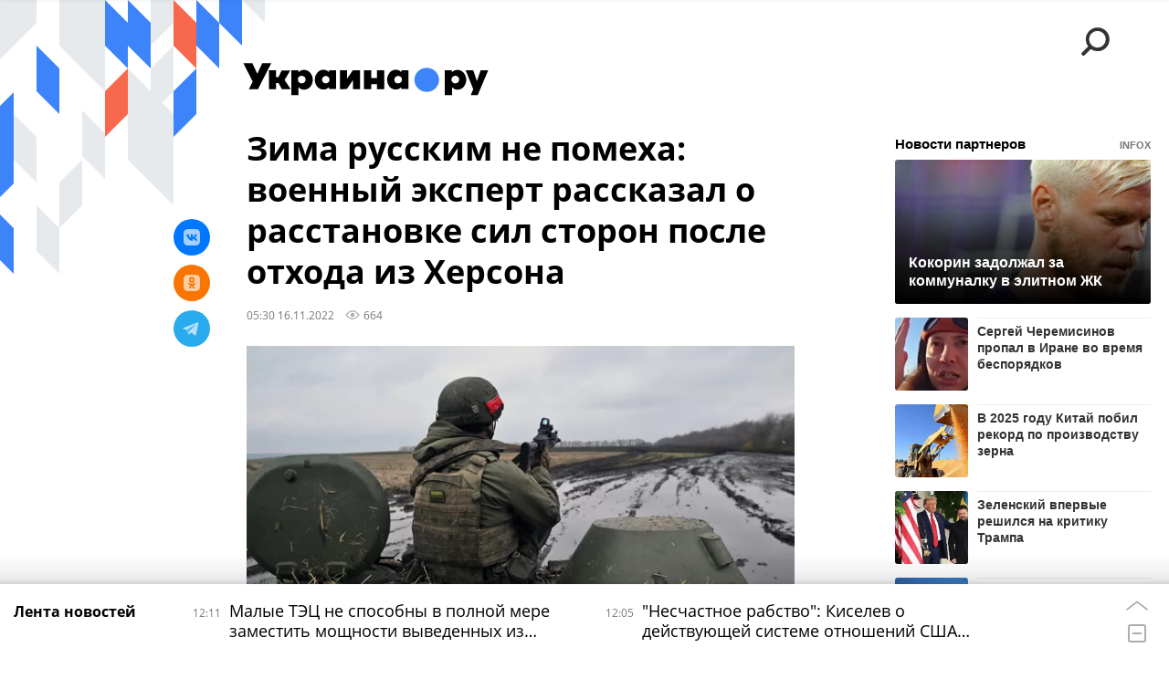

--- FILE ---
content_type: text/html; charset=utf-8
request_url: https://ukraina.ru/20221116/1040836343.html
body_size: 24729
content:
<!DOCTYPE html><html lang="ru"><head prefix="og: http://ogp.me/ns# article: http://ogp.me/ns/article# ya: http://webmaster.yandex.ru/vocabularies/"><meta http-equiv="Content-Type" content="text/html; charset=utf-8"><script type="text/javascript">
                        window.dataLayer = window.dataLayer || [];
                        dataLayer.push({
                        'page_title' : 'Зима русским не помеха: военный эксперт рассказал о расстановке сил сторон после отхода из Херсона',
                        'page_path' : '/20221116/1040836343.html',
                        'page_domain' : 'ukraina.ru',
                        'page_url' : 'https://ukraina.ru/20221116/1040836343.html',
                        'page_tags' : 'Новости, Херсон, ВС РФ, ВСУ',
                        'page_rubric' : '',
                        'article_id'  : '1040836343',
                        'article_length' : '752',
                        'page_supertag' : 'Украина.ру'
                        });
                    </script>
            
                <script>
                    var _paq = _paq || [];
                    (function() {
                        _paq.push(['setSiteId', 'ukrainaru']);
                        _paq.push(['trackPageView']);
                        _paq.push(['enableLinkTracking']);
                        var d = document,
                            g = d.createElement('script'),
                            s = d.getElementsByTagName('script')[0];
                        g.type = 'text/javascript';
                        g.defer = true;
                        g.async = true;
                        g.src = '//a.ria.ru/js/counter.js';
                        s.parentNode.insertBefore(g, s);
                    })();
                </script>
            
        
            
                <script type="text/javascript">
                    (function() {
                        new Image().src = "//counter.yadro.ru/hit;RS_Total/SNG_Blt_Total/SNG?r"+
					        escape(document.referrer) + ((typeof(screen)=="undefined") ? "" :
					            ";s" + screen.width + "*" + screen.height + "*" + (screen.colorDepth ?
					                screen.colorDepth : screen.pixelDepth)) + ";u" + escape(document.URL) +
					        ";h" + escape(document.title.substring(0,150)) + ";" + Math.random();
                    })();
                </script>
            
        
            
                <!-- Yandex.Metrika counter -->
			        <script type="text/javascript" >
                        (function(m,e,t,r,i,k,a){m[i]=m[i]||function(){(m[i].a=m[i].a||[]).push(arguments)};
                        m[i].l=1*new Date();
                        for (var j = 0; j < document.scripts.length; j++) {if (document.scripts[j].src === r) { return; }}
                        k=e.createElement(t),a=e.getElementsByTagName(t)[0],k.async=1,k.src=r,a.parentNode.insertBefore(k,a)})
                        (window, document, "script", "https://mc.yandex.ru/metrika/tag.js", "ym");

                        ym(24922511, "init", {
                            clickmap:true,
                            trackLinks:true,
                            accurateTrackBounce:true
                        });
                    </script>
                    <noscript><div><img src="https://mc.yandex.ru/watch/24922511" style="position:absolute; left:-9999px;" alt="" /></div></noscript>
		        <!-- /Yandex.Metrika counter -->
             
        <meta charset="utf-8"><meta http-equiv="X-UA-Compatible" content="IE=edge,chrome=1"><title>Зима русским не помеха: военный эксперт рассказал о расстановке сил сторон после отхода из Херсона - 16.11.2022 Украина.ру</title><meta name="description" content='Держать оборону на левом берегу Днепра в Херсонской области могут части, не имеющие боевого опыта. А те военнослужащие ВС РФ, которых вывели с правого берега, могут понадобиться на донецком направлении. Об этом в интервью изданию Украина.ру рассказал капитан 1-го ранга в запасе, заместитель главного редактора журнала "Воин России" Василий Дандыкин'><meta name="keywords" content="новости, херсон, вс рф, всу"><meta name="analytics:title" content="Зима русским не помеха: военный эксперт рассказал о расстановке сил сторон после отхода из Херсона"><meta name="analytics:keyw" content="news, tag_KHerson, tag_VS_RF, tag_VSU"><meta name="analytics:rubric" content=""><meta name="analytics:tags" content="Новости, Херсон, ВС РФ, ВСУ"><meta name="analytics:site_domain" content="ukraina.ru"><meta name="analytics:lang" content="rus"><meta name="analytics:article_id" content="1040836343"><meta name="analytics:url" content="https://ukraina.ru/20221116/1040836343.html"><meta name="analytics:p_ts" content="1668565800"><meta name="analytics:author" content=""><meta name="analytics:isscroll" content="0"><link rel="author" href="https://ukraina.ru/"><meta property="og:url" content="https://ukraina.ru/20221116/1040836343.html"><meta property="og:title" content="Зима русским не помеха: военный эксперт рассказал о расстановке сил сторон после отхода из Херсона"><meta property="og:description" content='Держать оборону на левом берегу Днепра в Херсонской области могут части, не имеющие боевого опыта. А те военнослужащие ВС РФ, которых вывели с правого берега, могут понадобиться на донецком направлении. Об этом в интервью изданию Украина.ру рассказал капитан 1-го ранга в запасе, заместитель главного редактора журнала "Воин России" Василий Дандыкин'><meta property="og:type" content="article"><meta property="og:site_name" content="Украина.ру"><meta property="og:locale" content="ru_RU"><meta property="og:image" content="https://cdnn1.ukraina.ru/img/07e6/0b/0e/1040803735_0:234:3078:1966_2072x0_60_0_0_32b25836e69433f0cb1c6a2a60277190.jpg.webp"><meta property="og:image:width" content="2072"><meta property="og:image:height" content="1166"><meta name="twitter:card" content="summary_large_image"><meta name="twitter:site" content="@ukraina_ru"><link rel="canonical" href="https://ukraina.ru/20221116/1040836343.html"><link rel="alternate" hreflang="ru" href="https://ukraina.ru/20221116/1040836343.html"><link rel="alternate" hreflang="x-default" href="https://ukraina.ru/20221116/1040836343.html"><link rel="preconnect" href="https://ukraina.ru/"><link rel="dns-prefetch" href="https://ukraina.ru/"><link rel="alternate" type="application/rss+xml" href="https://ukraina.ru/export/rss2/archive/index.xml"><link rel="preload" as="image" href="https://cdnn1.ukraina.ru/img/07e6/0b/0e/1040803735_0:234:3078:1966_1920x0_80_0_0_b7ba27d3d7646135a71e146fda9a26f7.jpg.webp" imagesrcset="https://cdnn1.ukraina.ru/img/07e6/0b/0e/1040803735_0:234:3078:1966_320x0_80_0_0_be0aa185a2aa82b63cd3da1f92dbc505.jpg.webp 320w, https://cdnn1.ukraina.ru/img/07e6/0b/0e/1040803735_0:234:3078:1966_640x0_80_0_0_fdf24f3b7e30ee99b5c05a4f46cc5efc.jpg.webp 640w, https://cdnn1.ukraina.ru/img/07e6/0b/0e/1040803735_0:234:3078:1966_1024x0_80_0_0_228f16f3a487040553b9d96bb4e6259d.jpg.webp 1024w, https://cdnn1.ukraina.ru/img/07e6/0b/0e/1040803735_0:234:3078:1966_1280x0_80_0_0_459eeff73501e9003416bbbb7b5adbb4.jpg.webp 1280w, https://cdnn1.ukraina.ru/img/07e6/0b/0e/1040803735_0:234:3078:1966_1600x0_80_0_0_9cbf7c44527dfb128cc80cd4d534ed32.jpg.webp 1600w, https://cdnn1.ukraina.ru/img/07e6/0b/0e/1040803735_0:234:3078:1966_1920x0_80_0_0_b7ba27d3d7646135a71e146fda9a26f7.jpg.webp 1920w"><meta name="robots" content="index, follow, max-image-preview:large"><meta property="article:published_time" content="20221116T0530"><meta property="article:author" content=" "><meta property="article:section" content="Новости"><meta property="article:tag" content="Новости"><meta property="article:tag" content="Херсон"><meta property="article:tag" content="ВС РФ"><meta property="article:tag" content="ВСУ"><link rel="amphtml" href="https://ukraina.ru/amp/20221116/1040836343.html"><meta name="viewport" content="width=device-width, initial-scale=1.0, maximum-scale=1.0, user-scalable=yes"><meta name="HandheldFriendly" content="true"><meta name="MobileOptimzied" content="width"><meta name="referrer" content="always"><meta name="format-detection" content="telephone=no"><meta name="format-detection" content="address=no"><meta name="yandex-verification" content="60b446706b5fd796"><meta name="google-site-verification" content="57DTwe_P8zcteI_1GYjEV5SeWutAwHYtsk-4KOIHvTM"><meta name="google-site-verification" content="OtWwmT7I1Awn_B7mgpoyj2iIaR906Mp_FUopU6DLpVE"><meta name="yandex-verification" content="6e92aa3fa8a4126f"><meta name="apple-itunes-app" content="app-id=1523036476"><meta name="google-play-app" content="app-id=ru.ria.ria"><link rel="icon" href="https://ukraina.ru/favicon.ico" sizes="any"><link rel="icon" href="https://ukraina.ru/i/favicons/favicon.svg" type="image/svg+xml"><link rel="apple-touch-icon" href="https://ukraina.ru/i/favicons/apple-touch-icon.png"><link rel="manifest" href="/i/favicons/manifest.json"><meta name="apple-mobile-web-app-title" content="Ukraina.ru"><meta name="application-name" content="Ukraina.ru"><meta name="theme-color" content="#3D84FA"><link rel="preload" href="https://ukraina.ru/css/fonts/font_open_sans.css?9fed4df23" as="style" onload="this.onload=null;this.rel='stylesheet'"><noscript><link rel="stylesheet" type="text/css" href="https://ukraina.ru/css/fonts/font_open_sans.css?9fed4df23"></noscript><link rel="stylesheet" type="text/css" href="https://ukraina.ru/css/common.min.css?97c2359ab"><link rel="stylesheet" type="text/css" href="https://ukraina.ru/css/pages/article.min.css?95a05159"><link rel="stylesheet" type="text/css" href="https://ukraina.ru/css/print/common_print.min.css?9f7d1515e"><script>var GLOBAL = {}; GLOBAL.www = 'https://ukraina.ru'; GLOBAL.cookie_domain = '.ukraina.ru'; GLOBAL.adriver = {}; GLOBAL.adriver.sid = "45736"; GLOBAL.adriver.bt = "52"; GLOBAL.csrf_token = ''; GLOBAL.search = {}; GLOBAL.locale = {}; GLOBAL.locale.smartcaptcha = {}; GLOBAL.locale.smartcaptcha.site_key = 'ysc1_nWSR8kz4pkKacftfh7f8RJjZRtSAUbSCGricQWKdd0353d60'; GLOBAL.comet = {}; GLOBAL.comet.ticket = "00"; GLOBAL.comet.url = "https://n-ssl.ria.ru/polling"; GLOBAL.comet.ts = "1769419083"; GLOBAL.comet.objects = []; GLOBAL.comet.reduce = ""; GLOBAL.comet.timeouts = {}; GLOBAL.comet.timeouts.try2 = 1000; GLOBAL.comet.timeouts.try3 = 10000; GLOBAL.comet.timeouts.try4 = 30000; GLOBAL.sock = {}; GLOBAL.sock.server = "https://cm.ria.ru/chat"; GLOBAL.project = "ukraina"; GLOBAL.partnerstags = "news:tag_KHerson:tag_VS_RF:tag_VSU"; GLOBAL.article = GLOBAL.article || {}; GLOBAL.article.id = 1040836343; GLOBAL.article.chat_expired = !!1; GLOBAL.chat = GLOBAL.chat || {}; GLOBAL.chat.show = !!1; GLOBAL.css = {}; GLOBAL.js = {}; GLOBAL.js.videoplayer = "https://ukraina.ru/js/libs/video/videoplayer.min.js?916f89fad"; GLOBAL.css.riaPartners_banner = "https://ukraina.ru/css/banners/partners_banner.min.css?99bd31f91"; GLOBAL.css.riaPartners_column = "https://ukraina.ru/css/banners/partners_column.min.css?953bc6f7a"; GLOBAL.css.riaPartners_mobile = "https://ukraina.ru/css/banners/partners_mobile.min.css?9fcd4037"; GLOBAL.js.riaPartners = "https://ukraina.ru/js/libs/ria.partners.js?99bd60808";</script><script>var endlessScrollFirst = 1040836343; var endlessScrollUrl = '/services/article/infinity/'; var endlessScrollAlgorithm = ''; var endlessScrollQueue = [1074813704, 1074813304, 1074812207, 1074811819, 1074811527, 1074809930, 1074808801, 1074808172, 1074807527, 1074806370, 1074804753, 1074804432, 1074801145, 1074805612, 1074803613];</script><link rel="preconnect" href="https://ads.betweendigital.com" crossorigin="anonymous"></head><body class="body m-ukraina m-article-page m-header-brand" id="body" data-const-page-type="article" data-page-type="article" data-page-project="ukraina" data-header-sticked-on="1"><script src="https://ukraina.ru/js/jquery/jquery-1.12.4.min.js?96ee03cbd"></script><div class="schema_org" itemscope="itemscope" itemtype="https://schema.org/WebSite"><meta itemprop="name" content="Украина.ру"><meta itemprop="description" content="Последние новости Украины, самая актуальная информация: темы дня, интервью, обзоры, анализ. Фото и видео с места событий и происшествий."><a itemprop="url" href="https://ukraina.ru"> </a><meta itemprop="image" content="https://ukraina.ru/i/export/ukraina/logo.png"></div><ul class="schema_org" itemscope="itemscope" itemtype="http://schema.org/BreadcrumbList"><li itemprop="itemListElement" itemscope="itemscope" itemtype="http://schema.org/ListItem"><meta itemprop="name" content="Украина.ру"><meta itemprop="position" content="1"><meta itemprop="item" content="https://ukraina.ru"><a itemprop="url" href="https://ukraina.ru"> </a></li><li itemprop="itemListElement" itemscope="itemscope" itemtype="http://schema.org/ListItem"><meta itemprop="name" content="Новости"><meta itemprop="position" content="2"><meta itemprop="item" content="https://ukraina.ru/20221116/"><a itemprop="url" href="https://ukraina.ru/20221116/"> </a></li><li itemprop="itemListElement" itemscope="itemscope" itemtype="http://schema.org/ListItem"><meta itemprop="name" content="Зима русским не помеха: военный эксперт рассказал о расстановке сил сторон после отхода из Херсона"><meta itemprop="position" content="3"><meta itemprop="item" content="https://ukraina.ru/20221116/1040836343.html"><a itemprop="url" href="https://ukraina.ru/20221116/1040836343.html"> </a></li></ul><script>
            var svg_spirte_files = [

                "https://ukraina.ru/i/sprites/header_icon/inline.svg?16",
                "https://ukraina.ru/i/sprites/icon/inline.svg?16",

                

                "https://ukraina.ru/i/sprites/logo/inline.svg?16",
                "https://ukraina.ru/i/sprites/social/inline.svg?16",
                
                    "https://ukraina.ru/i/brand/graph-mob-ukraina.svg?16",
                    "https://ukraina.ru/i/brand/graph-desk-ukraina.svg?16",
                
                "https://ukraina.ru/i/sprites/s_icon/inline.svg?16",
                "https://ukraina.ru/i/sprites/s_social/inline.svg?16"
            ];

            for (var i = 0; i < svg_spirte_files.length; i++) {
                var svg_ajax = new XMLHttpRequest();
                svg_ajax.open("GET", svg_spirte_files[i], true);
                svg_ajax.send();
                svg_ajax.onload = function(e) {
                    var svg_div = document.createElement("div");
                    svg_div.className = 'svg-sprite';
                    svg_div.innerHTML = this.responseText;
                    document.body.insertBefore(svg_div, document.body.childNodes[0]);
                }
            }
            </script><script src="https://ukraina.ru/js/libs/banners/adfx.loader.bind.js?978a4bff1"></script><script>
                (window.yaContextCb = window.yaContextCb || []).push(() => {
                    replaceOriginalAdFoxMethods();
                    /* window.Ya.adfoxCode.hbCallbacks = window.Ya.adfoxCode.hbCallbacks || []; */ // это для HB на будущее
                })
            </script><script src="https://yandex.ru/ads/system/context.js" async="true"></script><script src="https://ukraina.ru/js/libs/banners/prebid.min.js?991c5bc75"></script><script>
                window.riaPartners = window.riaPartners || [];
            </script><div class="view-size" id="jsViewSize"></div><div class="page" id="page"><div class="page__width"><aside><div class="banner m-before-header m-not-stub m-article-desktop" data-position="article_desktop_header"><div class="banner__content"></div></div><div class="banner m-before-header m-article-mobile" data-position="article_mobile_header"><div class="banner__content"></div></div></aside></div><aside></aside><div class="page__width"><div class="page__bg"><div class="page__bg-media"></div><div class="alert m-hidden" id="alertAfterRegister"><div class="alert__text">
                Регистрация пройдена успешно! <br>
                Пожалуйста, перейдите по ссылке из письма, отправленного на <span class="m-email"></span></div><div class="alert__btn"><button class="form__btn m-min m-black confirmEmail">Отправить еще раз</button></div></div><div class="header" id="header" data-header-brand="1"><div class="header__height" id="headerHeight"></div><div class="header__bg"></div><div class="header__brand-bg"><div class="header__brand-align"><div class="header__brand-image"><div class="header__brand-image-desk"><svg class="svg-graphic"><use xmlns:xlink="http://www.w3.org/1999/xlink" xlink:href="#graph-desc-ukraina"></use></svg></div><div class="header__brand-image-mob"><svg class="svg-graphic"><use xmlns:xlink="http://www.w3.org/1999/xlink" xlink:href="#graph-mob-ukraina"></use></svg></div></div></div></div><div class="header__brand-align"><div class="header__brand-logo"><a class="header__brand-logo-link" href="/"><span class="h"><svg class="svg-icon"><use xmlns:xlink="http://www.w3.org/1999/xlink" xlink:href="#logo-ukraina_logo_m"></use></svg></span><span class="hw"><svg class="svg-icon"><use xmlns:xlink="http://www.w3.org/1999/xlink" xlink:href="#logo-ukraina_logo_white_m"></use></svg></span></a></div></div><div class="header__brand-menu" data-nosnippet="true"><div class="header__menu"><div class="header__menu-social-block"><span class="header__menu-button header__menu-social m-title"><b>Мы в</b></span><a class="header__menu-button header__menu-social m-zen" href="https://dzen.ru/ukraina.ru?favid=254116334" target="_blank"><span><i><svg class="svg-icon"><use xmlns:xlink="http://www.w3.org/1999/xlink" xlink:href="#social-zen"></use></svg></i></span></a><a class="header__menu-button header__menu-social m-telegram" href="https://t.me/ukr_2025_ru" target="_blank"><span><i><svg class="svg-icon"><use xmlns:xlink="http://www.w3.org/1999/xlink" xlink:href="#social-telegram_round"></use></svg></i></span></a><a class="header__menu-button header__menu-social m-max" href="https://max.ru/ukr_2025_ru" target="_blank"><span><i><svg class="svg-icon"><use xmlns:xlink="http://www.w3.org/1999/xlink" xlink:href="#social-max_square"></use></svg></i></span></a><a class="header__menu-button header__menu-social m-podcasts" href="https://vk.ru/podcasts-72801118" target="_blank"><span><i><svg class="svg-icon"><use xmlns:xlink="http://www.w3.org/1999/xlink" xlink:href="#icon-play_podcast"></use></svg></i></span></a></div><a class="header__menu-button header__menu-search" data-modal-open="search"><span class="header__menu-icon-l"><svg class="svg-icon"><use xmlns:xlink="http://www.w3.org/1999/xlink" xlink:href="#header_icon-searchL"></use></svg></span><span class="header__menu-icon-s"><svg class="svg-icon"><use xmlns:xlink="http://www.w3.org/1999/xlink" xlink:href="#header_icon-searchS"></use></svg></span></a><a class="header__menu-button header__menu-live js__toggle-live"><span class="header__menu-icon-online"></span></a></div></div><div class="header__position"><div class="page__width"><div class="header__sticked" id="headerSticked"><div class="header__sticked-logo"><div class="header__sticked-logo-img m-ukraina"><svg class="svg-icon"><use xmlns:xlink="http://www.w3.org/1999/xlink" xlink:href="#logo-ukraina_logo_m"></use></svg></div><a class="header__sticked-link-home" href="/" title="Главная страница сайта ukraina"></a></div><div class="share m-header" data-type="header" data-nosnippet="true" data-id="1040836343" data-url="https://ukraina.ru/20221116/1040836343.html" data-title="Зима русским не помеха: военный эксперт рассказал о расстановке сил сторон после отхода из Херсона"></div><div class="header__menu"><div class="header__menu-social-block"><span class="header__menu-button header__menu-social m-title"><b>Мы в</b></span><a class="header__menu-button header__menu-social m-zen" href="https://dzen.ru/ukraina.ru?favid=254116334" target="_blank"><span><i><svg class="svg-icon"><use xmlns:xlink="http://www.w3.org/1999/xlink" xlink:href="#social-zen"></use></svg></i></span></a><a class="header__menu-button header__menu-social m-telegram" href="https://t.me/ukr_2025_ru" target="_blank"><span><i><svg class="svg-icon"><use xmlns:xlink="http://www.w3.org/1999/xlink" xlink:href="#social-telegram_round"></use></svg></i></span></a><a class="header__menu-button header__menu-social m-max" href="https://max.ru/ukr_2025_ru" target="_blank"><span><i><svg class="svg-icon"><use xmlns:xlink="http://www.w3.org/1999/xlink" xlink:href="#social-max_square"></use></svg></i></span></a><a class="header__menu-button header__menu-social m-podcasts" href="https://vk.ru/podcasts-72801118" target="_blank"><span><i><svg class="svg-icon"><use xmlns:xlink="http://www.w3.org/1999/xlink" xlink:href="#icon-play_podcast"></use></svg></i></span></a></div><a class="header__menu-button header__menu-search" data-modal-open="search"><span class="header__menu-icon-l"><svg class="svg-icon"><use xmlns:xlink="http://www.w3.org/1999/xlink" xlink:href="#header_icon-searchL"></use></svg></span><span class="header__menu-icon-s"><svg class="svg-icon"><use xmlns:xlink="http://www.w3.org/1999/xlink" xlink:href="#header_icon-searchS"></use></svg></span></a><a class="header__menu-button header__menu-live js__toggle-live"><span class="header__menu-icon-online"></span></a></div></div></div></div></div><div class="content" id="content"><div class="endless" id="endless"><div class="endless__item " data-supertag="0" data-remove-fat="0" data-advertisement-project="0" data-remove-advertisement="0" data-id="1040836343" data-date="20221116" data-endless="1" data-domain="ukraina.ru" data-project="ukraina" data-url="/20221116/1040836343.html" data-full-url="https://ukraina.ru/20221116/1040836343.html" data-title="Зима русским не помеха: военный эксперт рассказал о расстановке сил сторон после отхода из Херсона" data-published="2022-11-16T05:30" data-text-length="752" data-keywords="новости, херсон, вс рф, всу" data-author=" " data-author-korr="" data-analytics-keyw="news, tag_KHerson, tag_VS_RF, tag_VSU" data-analytics-rubric="" data-analytics-tags="Новости, Херсон, ВС РФ, ВСУ" data-article-show="" data-pts="1668565800" data-article-type="article" data-is-scroll="0" data-head-title="Зима русским не помеха: военный эксперт рассказал о расстановке сил сторон после отхода из Херсона - 16.11.2022 Украина.ру"><div class="endless__item-content page__width"><div class="layout-article"><div class="layout-article__over"><div class="layout-article__main"><div class="article m-article m-ukraina" data-article-id="1040836343"><div class="layout-article__600-align"><div class="article__meta" itemscope="" itemtype="https://schema.org/Article"><div itemprop="mainEntityOfPage">https://ukraina.ru/20221116/1040836343.html</div><a itemprop="url" href="/20221116/1040836343.html"> </a><div itemprop="headline">Зима русским не помеха: военный эксперт рассказал о расстановке сил сторон после отхода из Херсона</div><div itemprop="alternativeHeadline">Зима русским не помеха: военный эксперт рассказал о расстановке сил сторон после отхода из Херсона - 16.11.2022 Украина.ру</div><div itemprop="name">Зима русским не помеха: военный эксперт рассказал о расстановке сил сторон после отхода из Херсона</div><div itemprop="description">Держать оборону на левом берегу Днепра в Херсонской области могут части, не имеющие боевого опыта. А те военнослужащие ВС РФ, которых вывели с правого берега, могут понадобиться на донецком направлении. Об этом в интервью изданию Украина.ру рассказал капитан 1-го ранга в запасе, заместитель главного редактора журнала "Воин России" Василий Дандыкин</div><div itemprop="datePublished">2022-11-16T05:30</div><div itemprop="dateCreated">2022-11-16T05:30</div><div itemprop="dateModified">2022-11-16T05:30</div><div itemprop="articleSection">новости</div><div itemprop="articleSection">херсон</div><div itemprop="articleSection">вс рф</div><div itemprop="articleSection">всу</div><div itemprop="speakable" itemscope="" itemtype="https://schema.org/SpeakableSpecification"><div itemprop="xpath">/html/head/meta[@name='og:title']/@content</div><div itemprop="xpath">/html/head/meta[@name='og:description']/@content</div></div><div itemprop="associatedMedia">https://cdnn1.ukraina.ru/img/07e6/0b/0e/1040803735_0:234:3078:1966_1920x0_80_0_0_b7ba27d3d7646135a71e146fda9a26f7.jpg.webp</div><div itemprop="articleBody">Часть российских войск после отвода от Херсона могут перебросить на другие направления, считает Дандыкин. По его словам, российская группировка в 30 тысяч военнослужащих превышает численность военнослужащих, которые дошли до Херсона и Николаева. Они знают толк и в наступлении, и в обороне, сказал он.Противник, продолжил он, с большой долей вероятности может активизироваться на запорожском направлении, а также предпримет попытки форсировать Днепр.Полностью интервью можно прочитать здесь</div><div itemprop="citation">https://ukraina.ru/20221109/1040666857.html</div><div itemprop="contentLocation">херсон</div><div itemprop="copyrightHolder" itemscope="" itemtype="http://schema.org/Organization"><div itemprop="name">Украина.ру</div><a itemprop="url" href="https://ukraina.ru/"> </a><div itemprop="address" itemscope="" itemtype="http://schema.org/PostalAddress"><meta itemprop="streetAddress" content="Зубовский бульвар, 4"><meta itemprop="postalCode" content="119021"><meta itemprop="addressLocality" content="Москва"><meta itemprop="addressRegion" content="Москва"><div itemprop="addressCountry" itemscope="" itemtype="https://schema.org/Country"><meta itemprop="name" content="Россия"></div></div><div itemprop="aggregateRating" itemscope="itemscope" itemtype="https://schema.org/AggregateRating"><div itemprop="worstRating">1</div><div itemprop="bestRating">5</div><div itemprop="ratingValue">4.7</div><div itemprop="ratingCount">96</div></div><div itemprop="email">editors@ukraina.ru</div><div itemprop="telephone">+7 495 645 66 01</div><div itemprop="legalName">ФГУП МИА «Россия сегодня»</div><a itemprop="sameAs" href="https://vk.ru/club72801118"> </a><a itemprop="sameAs" href="https://twitter.com/ukraina_ru"> </a><a itemprop="sameAs" href="https://ok.ru/ukrainaru"> </a><a itemprop="sameAs" href="https://t.me/ukr_2025_ru"> </a><a itemprop="sameAs" href="https://www.youtube.com/channel/UCMn-sDD6rLByW8JdweiGctQ"> </a><a itemprop="sameAs" href="https://zen.yandex.ru/ukraina.ru"> </a><a itemprop="sameAs" href="https://rutube.ru/video/person/4478643/"> </a><a itemprop="sameAs" href="https://ru.wikipedia.org/wiki/%D0%A3%D0%BA%D1%80%D0%B0%D0%B8%D0%BD%D0%B0.%D1%80%D1%83"> </a><div itemprop="logo" itemscope="" itemtype="https://schema.org/ImageObject"><a itemprop="url" href="https://ukraina.ru/i/schema_org/ukraina_logo.png"> </a><a itemprop="contentUrl" href="https://ukraina.ru/i/schema_org/ukraina_logo.png"> </a><div itemprop="width">452</div><div itemprop="height">60</div></div></div><div itemprop="copyrightYear">2022</div><div itemprop="creator" itemscope="" itemtype="http://schema.org/Organization"><div itemprop="name">Украина.ру</div><a itemprop="url" href="https://ukraina.ru/"> </a><div itemprop="address" itemscope="" itemtype="http://schema.org/PostalAddress"><meta itemprop="streetAddress" content="Зубовский бульвар, 4"><meta itemprop="postalCode" content="119021"><meta itemprop="addressLocality" content="Москва"><meta itemprop="addressRegion" content="Москва"><div itemprop="addressCountry" itemscope="" itemtype="https://schema.org/Country"><meta itemprop="name" content="Россия"></div></div><div itemprop="aggregateRating" itemscope="itemscope" itemtype="https://schema.org/AggregateRating"><div itemprop="worstRating">1</div><div itemprop="bestRating">5</div><div itemprop="ratingValue">4.7</div><div itemprop="ratingCount">96</div></div><div itemprop="email">editors@ukraina.ru</div><div itemprop="telephone">+7 495 645 66 01</div><div itemprop="legalName">ФГУП МИА «Россия сегодня»</div><a itemprop="sameAs" href="https://vk.ru/club72801118"> </a><a itemprop="sameAs" href="https://twitter.com/ukraina_ru"> </a><a itemprop="sameAs" href="https://ok.ru/ukrainaru"> </a><a itemprop="sameAs" href="https://t.me/ukr_2025_ru"> </a><a itemprop="sameAs" href="https://www.youtube.com/channel/UCMn-sDD6rLByW8JdweiGctQ"> </a><a itemprop="sameAs" href="https://zen.yandex.ru/ukraina.ru"> </a><a itemprop="sameAs" href="https://rutube.ru/video/person/4478643/"> </a><a itemprop="sameAs" href="https://ru.wikipedia.org/wiki/%D0%A3%D0%BA%D1%80%D0%B0%D0%B8%D0%BD%D0%B0.%D1%80%D1%83"> </a><div itemprop="logo" itemscope="" itemtype="https://schema.org/ImageObject"><a itemprop="url" href="https://ukraina.ru/i/schema_org/ukraina_logo.png"> </a><a itemprop="contentUrl" href="https://ukraina.ru/i/schema_org/ukraina_logo.png"> </a><div itemprop="width">452</div><div itemprop="height">60</div></div></div><a itemprop="discussionUrl" href="https://ukraina.ru/20221116/1040836343.html?chat_room_id=1040836343"> </a><div itemprop="genre">Новости</div><div itemprop="inLanguage">ru-RU</div><div itemprop="publishingPrinciples">https://xn--c1acbl2abdlkab1og.xn--p1ai/</div><div itemprop="sourceOrganization" itemscope="" itemtype="http://schema.org/Organization"><div itemprop="name">Украина.ру</div><a itemprop="url" href="https://ukraina.ru/"> </a><div itemprop="address" itemscope="" itemtype="http://schema.org/PostalAddress"><meta itemprop="streetAddress" content="Зубовский бульвар, 4"><meta itemprop="postalCode" content="119021"><meta itemprop="addressLocality" content="Москва"><meta itemprop="addressRegion" content="Москва"><div itemprop="addressCountry" itemscope="" itemtype="https://schema.org/Country"><meta itemprop="name" content="Россия"></div></div><div itemprop="aggregateRating" itemscope="itemscope" itemtype="https://schema.org/AggregateRating"><div itemprop="worstRating">1</div><div itemprop="bestRating">5</div><div itemprop="ratingValue">4.7</div><div itemprop="ratingCount">96</div></div><div itemprop="email">editors@ukraina.ru</div><div itemprop="telephone">+7 495 645 66 01</div><div itemprop="legalName">ФГУП МИА «Россия сегодня»</div><a itemprop="sameAs" href="https://vk.ru/club72801118"> </a><a itemprop="sameAs" href="https://twitter.com/ukraina_ru"> </a><a itemprop="sameAs" href="https://ok.ru/ukrainaru"> </a><a itemprop="sameAs" href="https://t.me/ukr_2025_ru"> </a><a itemprop="sameAs" href="https://www.youtube.com/channel/UCMn-sDD6rLByW8JdweiGctQ"> </a><a itemprop="sameAs" href="https://zen.yandex.ru/ukraina.ru"> </a><a itemprop="sameAs" href="https://rutube.ru/video/person/4478643/"> </a><a itemprop="sameAs" href="https://ru.wikipedia.org/wiki/%D0%A3%D0%BA%D1%80%D0%B0%D0%B8%D0%BD%D0%B0.%D1%80%D1%83"> </a><div itemprop="logo" itemscope="" itemtype="https://schema.org/ImageObject"><a itemprop="url" href="https://ukraina.ru/i/schema_org/ukraina_logo.png"> </a><a itemprop="contentUrl" href="https://ukraina.ru/i/schema_org/ukraina_logo.png"> </a><div itemprop="width">452</div><div itemprop="height">60</div></div></div><div itemprop="image" itemscope="" itemtype="https://schema.org/ImageObject"><a itemprop="url" href="https://cdnn1.ukraina.ru/img/07e6/0b/0e/1040803735_0:234:3078:1966_1920x0_80_0_0_b7ba27d3d7646135a71e146fda9a26f7.jpg.webp"></a><a itemprop="contentUrl" href="https://cdnn1.ukraina.ru/img/07e6/0b/0e/1040803735_0:234:3078:1966_1920x0_80_0_0_b7ba27d3d7646135a71e146fda9a26f7.jpg.webp"></a><div itemprop="width">1920</div><div itemprop="height">1080</div><div itemprop="representativeOfPage">true</div></div><a itemprop="thumbnailUrl" href="https://cdnn1.ukraina.ru/img/07e6/0b/0e/1040803735_0:234:3078:1966_1920x0_80_0_0_b7ba27d3d7646135a71e146fda9a26f7.jpg.webp"></a><div itemprop="image" itemscope="" itemtype="https://schema.org/ImageObject"><a itemprop="url" href="https://cdnn1.ukraina.ru/img/07e6/0b/0e/1040803735_0:0:2732:2048_1920x0_80_0_0_894201e76f5e54c5eeee0a617dd01c47.jpg.webp"></a><a itemprop="contentUrl" href="https://cdnn1.ukraina.ru/img/07e6/0b/0e/1040803735_0:0:2732:2048_1920x0_80_0_0_894201e76f5e54c5eeee0a617dd01c47.jpg.webp"></a><div itemprop="width">1920</div><div itemprop="height">1440</div><div itemprop="representativeOfPage">true</div></div><a itemprop="thumbnailUrl" href="https://cdnn1.ukraina.ru/img/07e6/0b/0e/1040803735_0:0:2732:2048_1920x0_80_0_0_894201e76f5e54c5eeee0a617dd01c47.jpg.webp">https://cdnn1.ukraina.ru/img/07e6/0b/0e/1040803735_0:0:2732:2048_1920x0_80_0_0_894201e76f5e54c5eeee0a617dd01c47.jpg.webp</a><div itemprop="image" itemscope="" itemtype="https://schema.org/ImageObject"><a itemprop="url" href="https://cdnn1.ukraina.ru/img/07e6/0b/0e/1040803735_310:0:2358:2048_1920x0_80_0_0_75fdb2b4a6f556e0d21ebe1536654dc1.jpg.webp"></a><a itemprop="contentUrl" href="https://cdnn1.ukraina.ru/img/07e6/0b/0e/1040803735_310:0:2358:2048_1920x0_80_0_0_75fdb2b4a6f556e0d21ebe1536654dc1.jpg.webp"></a><div itemprop="width">1920</div><div itemprop="height">1920</div><div itemprop="representativeOfPage">true</div></div><a itemprop="thumbnailUrl" href="https://cdnn1.ukraina.ru/img/07e6/0b/0e/1040803735_310:0:2358:2048_1920x0_80_0_0_75fdb2b4a6f556e0d21ebe1536654dc1.jpg.webp"></a><div itemprop="publisher" itemscope="" itemtype="http://schema.org/Organization"><div itemprop="name">Украина.ру</div><a itemprop="url" href="https://ukraina.ru/"> </a><div itemprop="address" itemscope="" itemtype="http://schema.org/PostalAddress"><meta itemprop="streetAddress" content="Зубовский бульвар, 4"><meta itemprop="postalCode" content="119021"><meta itemprop="addressLocality" content="Москва"><meta itemprop="addressRegion" content="Москва"><div itemprop="addressCountry" itemscope="" itemtype="https://schema.org/Country"><meta itemprop="name" content="Россия"></div></div><div itemprop="aggregateRating" itemscope="itemscope" itemtype="https://schema.org/AggregateRating"><div itemprop="worstRating">1</div><div itemprop="bestRating">5</div><div itemprop="ratingValue">4.7</div><div itemprop="ratingCount">96</div></div><div itemprop="email">editors@ukraina.ru</div><div itemprop="telephone">+7 495 645 66 01</div><div itemprop="legalName">ФГУП МИА «Россия сегодня»</div><a itemprop="sameAs" href="https://vk.ru/club72801118"> </a><a itemprop="sameAs" href="https://twitter.com/ukraina_ru"> </a><a itemprop="sameAs" href="https://ok.ru/ukrainaru"> </a><a itemprop="sameAs" href="https://t.me/ukr_2025_ru"> </a><a itemprop="sameAs" href="https://www.youtube.com/channel/UCMn-sDD6rLByW8JdweiGctQ"> </a><a itemprop="sameAs" href="https://zen.yandex.ru/ukraina.ru"> </a><a itemprop="sameAs" href="https://rutube.ru/video/person/4478643/"> </a><a itemprop="sameAs" href="https://ru.wikipedia.org/wiki/%D0%A3%D0%BA%D1%80%D0%B0%D0%B8%D0%BD%D0%B0.%D1%80%D1%83"> </a><div itemprop="logo" itemscope="" itemtype="https://schema.org/ImageObject"><a itemprop="url" href="https://ukraina.ru/i/schema_org/ukraina_logo.png"> </a><a itemprop="contentUrl" href="https://ukraina.ru/i/schema_org/ukraina_logo.png"> </a><div itemprop="width">452</div><div itemprop="height">60</div></div></div><div itemprop="author" itemscope="" itemtype="http://schema.org/Organization"><div itemprop="name">Украина.ру</div><a itemprop="url" href="https://ukraina.ru/"> </a><div itemprop="address" itemscope="" itemtype="http://schema.org/PostalAddress"><meta itemprop="streetAddress" content="Зубовский бульвар, 4"><meta itemprop="postalCode" content="119021"><meta itemprop="addressLocality" content="Москва"><meta itemprop="addressRegion" content="Москва"><div itemprop="addressCountry" itemscope="" itemtype="https://schema.org/Country"><meta itemprop="name" content="Россия"></div></div><div itemprop="aggregateRating" itemscope="itemscope" itemtype="https://schema.org/AggregateRating"><div itemprop="worstRating">1</div><div itemprop="bestRating">5</div><div itemprop="ratingValue">4.7</div><div itemprop="ratingCount">96</div></div><div itemprop="email">editors@ukraina.ru</div><div itemprop="telephone">+7 495 645 66 01</div><div itemprop="legalName">ФГУП МИА «Россия сегодня»</div><a itemprop="sameAs" href="https://vk.ru/club72801118"> </a><a itemprop="sameAs" href="https://twitter.com/ukraina_ru"> </a><a itemprop="sameAs" href="https://ok.ru/ukrainaru"> </a><a itemprop="sameAs" href="https://t.me/ukr_2025_ru"> </a><a itemprop="sameAs" href="https://www.youtube.com/channel/UCMn-sDD6rLByW8JdweiGctQ"> </a><a itemprop="sameAs" href="https://zen.yandex.ru/ukraina.ru"> </a><a itemprop="sameAs" href="https://rutube.ru/video/person/4478643/"> </a><a itemprop="sameAs" href="https://ru.wikipedia.org/wiki/%D0%A3%D0%BA%D1%80%D0%B0%D0%B8%D0%BD%D0%B0.%D1%80%D1%83"> </a><div itemprop="logo" itemscope="" itemtype="https://schema.org/ImageObject"><a itemprop="url" href="https://ukraina.ru/i/schema_org/ukraina_logo.png"> </a><a itemprop="contentUrl" href="https://ukraina.ru/i/schema_org/ukraina_logo.png"> </a><div itemprop="width">452</div><div itemprop="height">60</div></div></div><div itemprop="keywords">новости, херсон, вс рф, всу</div></div><div class="article__meta" itemscope="" itemprop="about" itemtype="https://schema.org/Thing"><div itemprop="name">Новости, Херсон, ВС РФ, ВСУ</div></div><div class="article__header"><h1 class="article__title">Зима русским не помеха: военный эксперт рассказал о расстановке сил сторон после отхода из Херсона</h1><div class="article__info" data-nosnippet="true"><div class="article__info-date"><a href="/20221116/">05:30 16.11.2022</a></div><div class="article__info-statistic"><div class="dot-loader m-grey"><span> </span></div></div></div><div class="article__announce"><div class="media" data-media-tipe="ar16x9a"><div class="media__size"><div class="photoview__open" data-photoview-group="1040836343" data-photoview-src="https://cdnn1.ukraina.ru/img/07e6/0b/0e/1040803735_0:0:3078:2048_1440x900_80_1_1_b7ed6e891f0a04adb600e161b97b36a1.jpg.webp?source-sid=rian_photo" data-photoview-image-id="1040803684" data-photoview-sharelink="https://ukraina.ru/20221116/1040836343.html?share-img=1040803684" data-photoview-shareid=""><noindex><div class="photoview__open-info"><span class="photoview__copyright"><a href="http://www.rian.ru/docs/about/copyright.html">© РИА Новости . Виктор Антонюк</a></span><span class="photoview__ext-link"> / <a href="http://visualrian.ru/images/item/8308355" target="_blank">Перейти в фотобанк</a></span><span class="photoview__desc-text">Военнослужащие МО РФ выполняют боевые задачи в Харьковской области</span></div></noindex><img media-type="ar16x9a" data-crop-ratio="0.5625" data-crop-width="600" data-crop-height="338" data-source-sid="rian_photo" alt="Военнослужащие МО РФ выполняют боевые задачи в Харьковской области - РИА Новости, 1920, 16.11.2022" title="Военнослужащие МО РФ выполняют боевые задачи в Харьковской области" class="" width="1920" height="1080" decoding="async" sizes="(min-width: 600px) 600px, 100vw" src="https://cdnn1.ukraina.ru/img/07e6/0b/0e/1040803735_0:246:3078:1978_1920x0_80_0_0_726e65df7ea362c2370fe099ba5c1e1e.jpg.webp" srcset="https://cdnn1.ukraina.ru/img/07e6/0b/0e/1040803735_0:246:3078:1978_640x0_80_0_0_d07d534c2b81cded4f272cf25c4e6de5.jpg.webp 640w,https://cdnn1.ukraina.ru/img/07e6/0b/0e/1040803735_0:246:3078:1978_1280x0_80_0_0_78eb744a133521d98190ab859cac4576.jpg.webp 1280w,https://cdnn1.ukraina.ru/img/07e6/0b/0e/1040803735_0:246:3078:1978_1920x0_80_0_0_726e65df7ea362c2370fe099ba5c1e1e.jpg.webp 1920w"><script type="application/ld+json">
                {
                    "@context": "http://schema.org",
                    "@type": "ImageObject",
                    "url": "https://cdnn1.ukraina.ru/img/07e6/0b/0e/1040803735_0:246:3078:1978_640x0_80_0_0_d07d534c2b81cded4f272cf25c4e6de5.jpg.webp",
                    
                        "thumbnail": [
                            
                                {
                                    "@type": "ImageObject",
                                    "url": "https://cdnn1.ukraina.ru/img/07e6/0b/0e/1040803735_0:234:3078:1966_640x0_80_0_0_fdf24f3b7e30ee99b5c05a4f46cc5efc.jpg.webp",
                                    "image": "https://cdnn1.ukraina.ru/img/07e6/0b/0e/1040803735_0:234:3078:1966_640x0_80_0_0_fdf24f3b7e30ee99b5c05a4f46cc5efc.jpg.webp"
                                }
                            ,
                                {
                                    "@type": "ImageObject",
                                    "url": "https://cdnn1.ukraina.ru/img/07e6/0b/0e/1040803735_0:0:2732:2048_640x0_80_0_0_fb495b05ceebd5cc8895f2f775f65a16.jpg.webp",
                                    "image": "https://cdnn1.ukraina.ru/img/07e6/0b/0e/1040803735_0:0:2732:2048_640x0_80_0_0_fb495b05ceebd5cc8895f2f775f65a16.jpg.webp"
                                }
                            ,
                                {
                                    "@type": "ImageObject",
                                    "url": "https://cdnn1.ukraina.ru/img/07e6/0b/0e/1040803735_310:0:2358:2048_640x0_80_0_0_b73f12cf2fd4ea5811e4096736ec5aa1.jpg.webp",
                                    "image": "https://cdnn1.ukraina.ru/img/07e6/0b/0e/1040803735_310:0:2358:2048_640x0_80_0_0_b73f12cf2fd4ea5811e4096736ec5aa1.jpg.webp"
                                }
                            
                        ],
                    
                    "width": 640,
                        "height": 360
                }
            </script><script type="application/ld+json">
                {
                    "@context": "http://schema.org",
                    "@type": "ImageObject",
                    "url": "https://cdnn1.ukraina.ru/img/07e6/0b/0e/1040803735_0:246:3078:1978_1280x0_80_0_0_78eb744a133521d98190ab859cac4576.jpg.webp",
                    
                        "thumbnail": [
                            
                                {
                                    "@type": "ImageObject",
                                    "url": "https://cdnn1.ukraina.ru/img/07e6/0b/0e/1040803735_0:234:3078:1966_1280x0_80_0_0_459eeff73501e9003416bbbb7b5adbb4.jpg.webp",
                                    "image": "https://cdnn1.ukraina.ru/img/07e6/0b/0e/1040803735_0:234:3078:1966_1280x0_80_0_0_459eeff73501e9003416bbbb7b5adbb4.jpg.webp"
                                }
                            ,
                                {
                                    "@type": "ImageObject",
                                    "url": "https://cdnn1.ukraina.ru/img/07e6/0b/0e/1040803735_0:0:2732:2048_1280x0_80_0_0_bcc5bddcc780173e5b4135a504c19236.jpg.webp",
                                    "image": "https://cdnn1.ukraina.ru/img/07e6/0b/0e/1040803735_0:0:2732:2048_1280x0_80_0_0_bcc5bddcc780173e5b4135a504c19236.jpg.webp"
                                }
                            ,
                                {
                                    "@type": "ImageObject",
                                    "url": "https://cdnn1.ukraina.ru/img/07e6/0b/0e/1040803735_310:0:2358:2048_1280x0_80_0_0_c84faea44122db8596820ef525fe27db.jpg.webp",
                                    "image": "https://cdnn1.ukraina.ru/img/07e6/0b/0e/1040803735_310:0:2358:2048_1280x0_80_0_0_c84faea44122db8596820ef525fe27db.jpg.webp"
                                }
                            
                        ],
                    
                    "width": 1280,
                        "height": 720
                }
            </script><script type="application/ld+json">
                {
                    "@context": "http://schema.org",
                    "@type": "ImageObject",
                    "url": "https://cdnn1.ukraina.ru/img/07e6/0b/0e/1040803735_0:246:3078:1978_1920x0_80_0_0_726e65df7ea362c2370fe099ba5c1e1e.jpg.webp",
                    
                        "thumbnail": [
                            
                                {
                                    "@type": "ImageObject",
                                    "url": "https://cdnn1.ukraina.ru/img/07e6/0b/0e/1040803735_0:234:3078:1966_1920x0_80_0_0_b7ba27d3d7646135a71e146fda9a26f7.jpg.webp",
                                    "image": "https://cdnn1.ukraina.ru/img/07e6/0b/0e/1040803735_0:234:3078:1966_1920x0_80_0_0_b7ba27d3d7646135a71e146fda9a26f7.jpg.webp"
                                }
                            ,
                                {
                                    "@type": "ImageObject",
                                    "url": "https://cdnn1.ukraina.ru/img/07e6/0b/0e/1040803735_0:0:2732:2048_1920x0_80_0_0_894201e76f5e54c5eeee0a617dd01c47.jpg.webp",
                                    "image": "https://cdnn1.ukraina.ru/img/07e6/0b/0e/1040803735_0:0:2732:2048_1920x0_80_0_0_894201e76f5e54c5eeee0a617dd01c47.jpg.webp"
                                }
                            ,
                                {
                                    "@type": "ImageObject",
                                    "url": "https://cdnn1.ukraina.ru/img/07e6/0b/0e/1040803735_310:0:2358:2048_1920x0_80_0_0_75fdb2b4a6f556e0d21ebe1536654dc1.jpg.webp",
                                    "image": "https://cdnn1.ukraina.ru/img/07e6/0b/0e/1040803735_310:0:2358:2048_1920x0_80_0_0_75fdb2b4a6f556e0d21ebe1536654dc1.jpg.webp"
                                }
                            
                        ],
                    
                    "width": 1920,
                        "height": 1080
                }
            </script></div></div><div class="media__copyright " data-nosnippet="true"><div class="media__copyright-item m-copyright"><a href="http://www.rian.ru/docs/about/copyright.html">© РИА Новости . Виктор Антонюк</a></div><div class="media__copyright-item m-buy"><a href="http://visualrian.ru/images/item/8308355" target="_blank">Перейти в фотобанк</a></div></div></div></div><div class="article__aggr" data-visiblepush="no" data-nosnippet="true"><span class="article__aggr-txt">Читать в</span><div class="article__aggr-list"><a class="article__aggr-item m-dzen" href="https://dzen.ru/ukraina.ru?favid=254116334" title="Дзен"><i><svg class="svg-icon"><use xmlns:xlink="http://www.w3.org/1999/xlink" xlink:href="#social-zen"></use></svg></i><span>Дзен</span></a><a class="article__aggr-item m-tg" href="https://t.me/ukr_2025_ru" title="Telegram Новости"><i><svg class="svg-icon"><use xmlns:xlink="http://www.w3.org/1999/xlink" xlink:href="#social-telegram_round"></use></svg></i><span>Telegram</span></a></div></div><div class="article__announce-text">Держать оборону на левом берегу Днепра в Херсонской области могут части, не имеющие боевого опыта. А те военнослужащие ВС РФ, которых вывели с правого берега, могут понадобиться на донецком направлении. Об этом в интервью изданию Украина.ру рассказал капитан 1-го ранга в запасе, заместитель главного редактора журнала "Воин России" Василий Дандыкин</div></div><div class="article__body js-mediator-article mia-analytics"><div class="article__block" data-type="text"><div class="article__text">Часть российских войск после отвода от Херсона могут перебросить на другие направления, считает Дандыкин. По его словам, российская группировка в 30 тысяч военнослужащих превышает численность военнослужащих, которые дошли до Херсона и Николаева. Они знают толк и в наступлении, и в обороне, сказал он.</div></div><div class="article__block" data-type="text"><div class="article__text">Противник, продолжил он, с большой долей вероятности может активизироваться на запорожском направлении, а также предпримет попытки форсировать Днепр.</div></div><div class="article__block" data-type="quote"><div class="article__quote"><div class="article__quote-bg"><div class="article__quote-bg-desk"><svg xmlns="http://www.w3.org/2000/svg" width="50" height="57" viewBox="0 0 50 57"><path d="M0 27.6044L17.5032 0L26.5532 6.32064L12.8291 28.3784L26.5532 50.3071L17.5032 56.7568L0 29.2813V27.6044ZM22.7741 27.6044L40.2773 0L49.2278 6.32064L35.6031 28.3784L49.2278 50.3071L40.2773 56.7568L22.7741 29.2813V27.6044Z"></path></svg></div><div class="article__quote-bg-mob"><svg xmlns="http://www.w3.org/2000/svg" width="25" height="30" viewBox="0 0 25 30"><path id="Quote_Little" d="M0 14.5909L8.88889 0L13.4848 3.34091L6.51515 15L13.4848 26.5909L8.88889 30L0 15.4773V14.5909ZM11.5657 14.5909L20.4545 0L25 3.34091L18.0808 15L25 26.5909L20.4545 30L11.5657 15.4773V14.5909Z"></path></svg></div></div><div class="article__quote-text m-small" data-text-length="272"><p>&quot;Между нами говоря, особых резервов у него (противника. – Ред.) тоже нет. Сейчас у них наблюдается гибель наемников, причем наемников высокого класса. Это уже ощущается и будет ощущаться в ближайшее время. А зима? Зима русским не помеха&quot;, - резюмировал Дандыкин.</p></div><div class="article__quote-share"><span class="share" data-nosnippet="true" data-id="1040836343" data-url="https://ukraina.ru/20221116/1040836343.html?share-block=1040836346" data-title="&amp;quot;Между нами говоря, особых резервов у него (противника. – Ред.) тоже нет. Сейчас у них наблюдается гибель наемников, причем наемников высокого класса. Это уже ощущается и будет ощущаться в ближайшее время. А зима? Зима русским не помеха&amp;quot;, - резюмировал Дандыкин."></span></div></div></div><div class="article__block" data-type="text"><div class="article__text">Полностью интервью можно прочитать <a href="https://ukraina.ru/20221114/1040809277.html" target="_blank">здесь</a></div></div><div class="article__block" data-type="article" data-nosnippet="true" data-article="main-photo"><div class="article__article m-image"><div class="article__article-image"><img media-type="ar16x9" data-crop-ratio="0.5625" data-crop-width="600" data-crop-height="338" data-source-sid="" alt="Министр обороны РФ С. Шойгу проинспектировал российскую группировку Восток" title="Министр обороны РФ С. Шойгу проинспектировал российскую группировку Восток" class=" lazyload" src="data:image/svg+xml,%3Csvg%20xmlns=%22http://www.w3.org/2000/svg%22%20width=%22600%22%20height=%22338%22%3E%3C/svg%3E%0A%20%20%20%20%20%20%20%20%20%20%20%20%20%20%20%20" data-src="https://cdnn1.ukraina.ru/img/07e6/07/12/1036534080_0:62:852:542_600x0_80_0_0_72bed42aa4d8e8a721b97e4003c4438f.jpg.webp"></div><div class="article__article-info" data-type="article"><span class="elem-info"><span class="elem-info__date">9 ноября 2022, 18:11</span><span class="elem-info__share"><span class="share m-light" data-nosnippet="true" data-id="1040666857" data-url="https://ukraina.ru/20221109/1040666857.html" data-title="Шойгу приказал Суровикину отводить армию с правого берега Днепра в Херсоне"></span></span></span></div><a href="/20221109/1040666857.html?in=t" class="article__article-link color-font-hover-only" inject-number="1" inject-position=""><span class="article__article-desc"><span class="article__article-title">Шойгу приказал Суровикину отводить армию с правого берега Днепра в Херсоне</span><span class="article__article-announce">Такое заявление сделал командующий российскими войсками в зоне спецоперации Сергей Суровикин 9 ноября в ходе доклада министру обороны Сергею Шойгу</span></span></a></div></div></div></div><div class="layout-article__600-align"><div class="article__subscribeto"><div class="article__subscribeto-title">Подписывайся на</div><div class="article__subscribeto-list"><a class="article__subscribeto-item m-vk" href="https://vk.ru/club72801118" title="Дзен"><i><svg class="svg-icon"><use xmlns:xlink="http://www.w3.org/1999/xlink" xlink:href="#social-vkontakte"></use></svg></i><span>ВКонтакте</span></a><a class="article__subscribeto-item m-ok" href="https://ok.ru/ukrainaru" title="Дзен"><i><svg class="svg-icon"><use xmlns:xlink="http://www.w3.org/1999/xlink" xlink:href="#social-odnoklassniki"></use></svg></i><span>Одноклассники</span></a><a class="article__subscribeto-item m-tg" href="https://t.me/ukr_2025_ru" title="Telegram"><i><svg class="svg-icon"><use xmlns:xlink="http://www.w3.org/1999/xlink" xlink:href="#social-telegram_round"></use></svg></i><span>Telegram</span></a><a class="article__subscribeto-item m-dzen" href="https://dzen.ru/ukraina.ru" title="Дзен"><i><svg class="svg-icon"><use xmlns:xlink="http://www.w3.org/1999/xlink" xlink:href="#social-zen"></use></svg></i><span>Дзен</span></a><a class="article__subscribeto-item m-rutube" href="https://rutube.ru/channel/4478643/?ordering=-created_ts" title="Rutube"><i><svg class="svg-icon"><use xmlns:xlink="http://www.w3.org/1999/xlink" xlink:href="#social-rutube"></use></svg></i><span>Rutube</span></a></div></div><div class="article__userbar" data-article-id="1040836343"><div class="dot-loader m-scheme"><span> </span></div></div><div class="article__tags" data-type="tags" data-nosnippet="true"><div class="article__tags-title">Больше материалов по теме:</div><a class="article__tags-item" href="https://ukraina.ru/news/">Новости</a><a class="article__tags-item" href="https://ukraina.ru/tag_KHerson/">Херсон</a><a class="article__tags-item" href="https://ukraina.ru/tag_VS_RF/">ВС РФ</a><a class="article__tags-item" href="https://ukraina.ru/tag_VSU/">ВСУ</a></div><aside></aside><aside><div class="banner m-article-after m-article-desktop" data-position="special_desktop_ria_zen" data-changed-id="yandex_dzen_adfox_after_article_desktop_1040836343"><div class="banner__content"></div></div><div class="banner m-article-after m-article-mobile" data-position="special_mobile_ria_zen" data-changed-id="yandex_dzen_adfox_after_article_mobile_1040836343"><div class="banner__content"></div></div></aside><aside><div class="banner m-article-after m-more-640" data-position="article_desktop_bottom-1" data-changed-id="adfox_article_desktop_bottom_1_1040836343"><div class="banner__content"></div></div><div class="banner m-article-after m-less-640" data-position="article_mobile_bottom-1" data-changed-id="adfox_article_mobile_bottom_1_1040836343"><div class="banner__content"></div></div></aside><aside><div class="banner m-article-after m-article-desktop" data-position="article_desktop_bottom-2" data-changed-id="adfox_article_desktop_bottom_2_1040836343"><div class="banner__content"></div></div><div class="banner m-article-after m-article-mobile" data-position="article_mobile_bottom-2" data-changed-id="adfox_article_mobile_bottom_2_1040836343"><div class="banner__content"></div></div></aside><aside><div class="banner m-article-after m-article-desktop" data-position="article_desktop_bottom-3" data-changed-id="adfox_article_desktop_bottom_3_1040836343"><div class="banner__content"></div></div><div class="banner m-article-after m-article-mobile" data-position="article_mobile_bottom-3" data-changed-id="adfox_article_mobile_bottom_3_1040836343"><div class="banner__content"></div></div></aside><aside></aside><aside></aside></div><div class="article__sharebar-line"><div class="article__sharebar m-article-sticky" data-nosnippet="true"><span class="share" data-type="article" data-nosnippet="true" data-id="1040836343" data-url="https://ukraina.ru/20221116/1040836343.html" data-title="Зима русским не помеха: военный эксперт рассказал о расстановке сил сторон после отхода из Херсона"></span></div></div></div></div><div class="layout-article__right-column"><div class="layout-article__right-column-block" data-prefix="article_"><aside><div class="banner m-right-first m-article-desktop" data-position="article_desktop_right-1" data-changed-id="adfox_article_right_1_1040836343"><div class="banner__content"></div></div><div class="banner m-right-second m-article-desktop" data-position="article_desktop_right-2" data-changed-id="adfox_article_right_2_1040836343"><div class="banner__content"></div></div></aside></div><div class="layout-article__right-column-anchor"><aside><div class="layout-article__right-column-block js-slide-block"><div class="banner js-partners-right-column" data-position="article_desktop_right-partners"></div></div></aside><div class="banner-sidebar m-mb30"><div class="banner-sidebar-header">Сейчас читают на Украина.ру</div><div class="banner-sidebar-list"><div class="banner-sidebar-list-item"><div><a href="/20260126/1042943828.html" class="banner-sidebar-list-item-img"><img media-type="ar16x9" data-crop-ratio="0.5625" data-crop-width="280" data-crop-height="158" data-source-sid="not_rian_photo" alt="Капитан Иван Кипаренко, 1941 год" title="Капитан Иван Кипаренко, 1941 год" class="" src="https://cdnn1.ukraina.ru/img/07ea/01/1a/1074803720_0:0:1001:563_280x0_80_0_0_e335623ae5b3c96cf4b57cdf00b4fc85.jpg.webp"></a><div class="banner-sidebar-list-item-title"><a href="/20260126/1042943828.html">"Ведь Киев позади!" 120 лет капитану Кипаренко — комбату гарнизонов легендарных дотов</a></div></div></div><div class="banner-sidebar-list-item"><div><a href="/20260126/kievlyan-zhdut-potopy-i-razgrablennye-kvartiry-ekspert-predrek-sotsialnyy-vzryv-na-ukraine-1074791869.html" class="banner-sidebar-list-item-img"><img media-type="ar1x1" data-crop-ratio="1" data-crop-width="80" data-crop-height="80" data-source-sid="rian_photo" alt="Ситуация в Киеве" title="Ситуация в Киеве" class="" src="https://cdnn1.ukraina.ru/img/101557/93/1015579382_194:0:2241:2047_80x0_80_0_0_c1f783990aba84166c3f579e83dccb0c.jpg.webp"></a><div class="banner-sidebar-list-item-title"><a href="/20260126/kievlyan-zhdut-potopy-i-razgrablennye-kvartiry-ekspert-predrek-sotsialnyy-vzryv-na-ukraine-1074791869.html">Киевлян ждут потопы и разграбленные квартиры: эксперт предрек социальный взрыв на Украине</a></div></div></div><div class="banner-sidebar-list-item"><div><a href="/20260126/1074747738.html" class="banner-sidebar-list-item-img"><img media-type="ar1x1" data-crop-ratio="1" data-crop-width="80" data-crop-height="80" data-source-sid="rian_photo" alt="Ростислав Ищенко интервью" title="Ростислав Ищенко интервью" class="" src="https://cdnn1.ukraina.ru/img/07e6/0b/07/1040547115_212:0:688:476_80x0_80_0_0_8e7e9c1e54035ff2f82fbd9bce1e438f.jpg.webp"></a><div class="banner-sidebar-list-item-title"><a href="/20260126/1074747738.html">Ростислав Ищенко: США надо не в авантюры лезть, а отказаться от всего, как это когда-то сделала Россия</a></div></div></div><div class="banner-sidebar-list-item"><div><a href="/20260126/vs-rf-nochyu-bili-po-dnepropetrovskoy-oblasti-i-drugim-regionam-ukrainy-1074799630.html" class="banner-sidebar-list-item-img"><img media-type="ar1x1" data-crop-ratio="1" data-crop-width="80" data-crop-height="80" data-source-sid="ukrainaru" alt="Главное за день - Удары 1" title="Главное за день - Удары 1" class="" src="https://cdnn1.ukraina.ru/img/07e9/07/15/1065644861_0:0:802:802_80x0_80_0_0_39b1ea1a2424b4cd8b1f8b753f658420.jpg.webp"></a><div class="banner-sidebar-list-item-title"><a href="/20260126/vs-rf-nochyu-bili-po-dnepropetrovskoy-oblasti-i-drugim-regionam-ukrainy-1074799630.html">ВС РФ ночью били по Днепропетровской области и другим регионам Украины</a></div></div></div><div class="banner-sidebar-list-item"><div><a href="/20260126/v-poltave--kollaps-a-kharkov-podgotovili-zaranee-ekspert-o-situatsii-s-elektrichestvom-na-ukraine-1074791690.html" class="banner-sidebar-list-item-img"><img media-type="ar1x1" data-crop-ratio="1" data-crop-width="80" data-crop-height="80" data-source-sid="associated_press" alt=" " title=" " class="" src="https://cdnn1.ukraina.ru/img/07ea/01/10/1074402354_455:0:2503:2048_80x0_80_0_0_ea69e6e90c470d003b628d4cb458a804.jpg.webp"></a><div class="banner-sidebar-list-item-title"><a href="/20260126/v-poltave--kollaps-a-kharkov-podgotovili-zaranee-ekspert-o-situatsii-s-elektrichestvom-na-ukraine-1074791690.html">В Полтаве — коллапс, а Харьков подготовили заранее: эксперт о ситуации с электричеством на Украине</a></div></div></div></div></div></div></div></div><div class="recommend__place"><div class="dot-loader m-scheme"><span> </span></div></div></div></div></div></div></div><div class="footer m-type-ukraina" data-nosnippet="true"><div class="footer__top"><div class="footer__social"><div class="footer__social-list"><div class="footer__social-wr"><a target="_blank" href="https://vk.ru/club72801118" class="footer__social-button m-vkontakte" rel="noopener" title="Сообщество ukraina Вконтакте"><svg class="svg-icon"><use xmlns:xlink="http://www.w3.org/1999/xlink" xlink:href="#social-vkontakte"></use></svg></a></div><div class="footer__social-wr"><a target="_blank" href="https://max.ru/ukr_2025_ru" class="footer__social-button m-max" rel="noopener" title="Сообщество ukraina"><svg class="svg-icon"><use xmlns:xlink="http://www.w3.org/1999/xlink" xlink:href="#social-max"></use></svg></a></div><div class="footer__social-wr"><a target="_blank" href="https://t.me/ukr_2025_ru" class="footer__social-button m-telegram" rel="noopener" title="Канал ukraina в Telegram"><svg class="svg-icon"><use xmlns:xlink="http://www.w3.org/1999/xlink" xlink:href="#social-telegram"></use></svg></a></div><div class="footer__social-wr"><a target="_blank" href="https://ok.ru/ukrainaru" class="footer__social-button m-odnoklassniki" rel="noopener" title="Группа ukraina в Одноклассниках"><svg class="svg-icon"><use xmlns:xlink="http://www.w3.org/1999/xlink" xlink:href="#social-odnoklassniki"></use></svg></a></div><div class="footer__social-wr"><a target="_blank" href="https://zen.yandex.ru/ukraina.ru?invite=1" class="footer__social-button m-zen" rel="noopener" title="ukraina в Яндекс.Дзен"><svg class="svg-icon"><use xmlns:xlink="http://www.w3.org/1999/xlink" xlink:href="#social-zen"></use></svg></a></div><div class="footer__social-wr"><a target="_blank" href="https://rutube.ru/channel/4478643/?ordering=-created_ts" class="footer__social-button m-rutube" rel="noopener" title="Видео ukraina в Rutube"><svg class="svg-icon"><use xmlns:xlink="http://www.w3.org/1999/xlink" xlink:href="#social-rutube"></use></svg></a></div></div></div><div class="footer__logos"><div class="footer__logos-ukraina"><svg class="svg-icon"><use xmlns:xlink="http://www.w3.org/1999/xlink" xlink:href="#logo-ukraina_logo_black"></use></svg></div><div class="footer__logos-mia"><a href="https://xn--c1acbl2abdlkab1og.xn--p1ai/"><svg class="svg-icon"><use xmlns:xlink="http://www.w3.org/1999/xlink" xlink:href="#logo-mia"></use></svg></a></div></div></div><div class="footer__rubric"><div class="footer__rubric-list"></div></div><div class="footer__client"><div class="footer__client-list"><div class="footer__client-item"><a href="https://ukraina.ru/archive/">Архив</a></div><div class="footer__client-item"><a href="https://ukraina.ru/export/rss2/index.xml">RSS</a></div></div></div><div class="footer__copyright"><div class="footer__copyright-col">
                    Главный редактор: <b>Хисамов И.А.</b><br>Адрес электронной почты Редакции: <b>editors@ukraina.ru</b><br>Телефон Редакции: <b>+7 (495) 645-6601</b></div><div class="footer__copyright-col">
                    Свидетельство о регистрации Эл № ФС77-77914.
                    <br>Учредитель: Федеральное государственное унитарное предприятие «Международное информационное агентство <b>«Россия сегодня»</b> (МИА «Россия сегодня»).
                    <br><b><a href="https://xn--c1acbl2abdlkab1og.xn--p1ai/privacy_policy/">Политика конфиденциальности</a></b><br><b><a href="https://xn--c1acbl2abdlkab1og.xn--p1ai/privacy_policy/#confidentiality5">Правила применения рекомендательных технологий</a></b></div><div class="footer__copyright-col">
                    © 2026 МИА «Россия сегодня»
                    <br>Сетевое издание Украина.ру зарегистрировано в Федеральной службе по надзору в сфере связи, информационных технологий и массовых коммуникаций (Роскомнадзор) 19 февраля 2020 года.
                    <div class="footer__copyright-age">18+</div></div></div></div></div></div></div><div class="widgets" id="widgets"><div class="widgets_size" id="widgetsSize"><div class="page__width"><div class="lenta-mini"><div class="lenta-mini__title">Лента новостей</div><div class="lenta-mini__counter color-bg m-zero js__counter-lenta">0</div></div><div class="widgets__r"><div class="widgets__r-slide"><div class="widgets__r-bg"><div class="widgets__r-live m-view-list" id="widgetRLive"><div class="widgets__r-content"><div class="widgets__r-list"><div class="r-list"><div class="r-list__wr js__custom-scroll"></div></div></div><div class="widgets__r-one"><div class="live js__custom-scroll"><div class="online__widget m-nohead" id="online_widget" data-project="ria.ru" data-article-id="" data-online="true"><div class="online__widget-head" id="online_widget_head" data-online="head"></div><div class="online__sort" data-nosnippet="true"><span class="online__sort-button m-asc m-active" data-order="desc" data-type-sort="">Сначала новые</span><span class="online__sort-button m-desc" data-order="asc" data-type-sort="">Сначала старые</span></div><div class="online__widget-list" id="online_widget_list" data-list-id=""></div></div></div><div class="widgets__r-loader"><div class="widgets__r-loader-img">loader</div></div></div></div><div class="widgets__r-header"><div class="widgets__r-header-list"><div class="widgets__r-header-text"><span>Онлайн</span></div></div><div class="widgets__r-header-one"><div class="widgets__r-header-text"><span id="liveTitle">Заголовок открываемого материала</span></div></div><a class="widgets__r-header-button m-close js__widgets-close"><span><svg class="svg-icon"><use xmlns:xlink="http://www.w3.org/1999/xlink" xlink:href="#icon-close"></use></svg></span></a><a class="widgets__r-header-button m-back"><span><svg class="svg-icon"><use xmlns:xlink="http://www.w3.org/1999/xlink" xlink:href="#icon-left_single"></use></svg></span></a></div></div></div></div></div><div class="widgets__hide"></div><div class="widgets__b" id="widgetBottom"><div class="widgets__b-slide"><div class="lenta" id="widgetLenta" data-maxtime="1769418661"><div class="lenta__content"><div class="lenta__loader"><div class="dot-loader"><span></span></div></div><div class="lenta__wrapper"><div class="lenta__list"><div class="lenta__item"><a href="/20260126/1074813704.html" class="lenta__item-size color-font-hover-only"><span class="lenta__item-date">12:11</span><span class="lenta__item-text">Малые ТЭЦ не способны в полной мере заместить мощности выведенных из строя киевских ТЭЦ-5 и ТЭЦ-6, считает исполнительный директор Ассоциации «Энергоэффективные города Украины» Святослав Павлюк </span></a></div><div class="lenta__item"><a href="/20260126/neschastnoe-rabstvo-kiselev-o-deystvuyuschey-sisteme-otnosheniy-ssha-i-evropy-1074813304.html" class="lenta__item-size color-font-hover-only"><span class="lenta__item-date">12:05</span><span class="lenta__item-text">"Несчастное рабство": Киселев о действующей системе отношений США и Европы </span></a></div><div class="lenta__item"><a href="/20260126/deputat-ot-fraktsii-zelenskogo-naekhal-na-sootechestvennikov-i-umer-1074812207.html" class="lenta__item-size color-font-hover-only"><span class="lenta__item-date">11:57</span><span class="lenta__item-text">Депутат от фракции Зеленского наехал на соотечественников и умер </span></a></div><div class="lenta__item"><a href="/20260126/germaniya-planiruet-sozdat-voennuyu-alternativu-starlink-glavnye-novosti-k-etomu-chasu-1074811819.html" class="lenta__item-size color-font-hover-only"><span class="lenta__item-date">11:50</span><span class="lenta__item-text">Германия хочет создать военную альтернативу Starlink. Главные новости к этому часу </span></a></div><div class="lenta__item"><a href="/20260126/1074811527.html" class="lenta__item-size color-font-hover-only"><span class="lenta__item-date">11:38</span><span class="lenta__item-text">Активное продвижение ВС РФ вдоль Днепра вынудило ВСУ перегруппироваться </span></a></div><div class="lenta__item"><a href="/20260126/1074809930.html" class="lenta__item-size color-font-hover-only"><span class="lenta__item-date">11:08</span><span class="lenta__item-text">Армия России после Дегтярного штурмует ещё два посёлка в приграничье </span></a></div><div class="lenta__item"><a href="/20260126/1074808801.html" class="lenta__item-size color-font-hover-only"><span class="lenta__item-date">10:53</span><span class="lenta__item-text">Рассчитывать на высокую результативность трехсторонних контактов по Украине было бы ошибочно - Песков </span></a></div><div class="lenta__item"><a href="/20260126/1074808172.html" class="lenta__item-size color-font-hover-only"><span class="lenta__item-date">10:49</span><span class="lenta__item-text">Армия России продолжает наступление на Изюм </span></a></div><div class="lenta__item"><a href="/20260126/1074807527.html" class="lenta__item-size color-font-hover-only"><span class="lenta__item-date">10:38</span><span class="lenta__item-text">Каллас считает фон дер Ляйен диктатором. Главные новости к этому часу </span></a></div><div class="lenta__item"><a href="/20260126/1074806370.html" class="lenta__item-size color-font-hover-only"><span class="lenta__item-date">10:08</span><span class="lenta__item-text">Глава ДНР рассказал о новом "котле" ВСУ </span></a></div><div class="lenta__item"><a href="/20260126/alpiyskie-motivy-novogo-mira-tantsuyut-ne-vse-1074804753.html" class="lenta__item-size color-font-hover-only"><span class="lenta__item-date">10:05</span><span class="lenta__item-text">Альпийские мотивы нового мира. Танцуют не все! </span></a></div><div class="lenta__item"><a href="/20260126/1074804432.html" class="lenta__item-size color-font-hover-only"><span class="lenta__item-date">10:02</span><span class="lenta__item-text">В ЛНР отработали системы ПВО </span></a></div><div class="lenta__item"><a href="/20260126/bezvykhodnoe-polozhenie-provaly-vsu-trudnodostizhimoe-zhelanie-kieva-khronika-sobytiy-na-utro-26-yanvarya-1074801145.html" class="lenta__item-size color-font-hover-only"><span class="lenta__item-date">10:00</span><span class="lenta__item-text">Безвыходное положение, провалы ВСУ, "труднодостижимое" желание Киева. Хроника событий на утро 26 января </span></a></div><div class="lenta__item"><a href="/20260126/volonter-aleksandr-varyag-matyushin-o-poslednikh-sobytiyakh-na-frontakh-svo-26-yanvarya--1074805612.html" class="lenta__item-size color-font-hover-only"><span class="lenta__item-date">09:55</span><span class="lenta__item-text">Волонтер Александр "Варяг" Матюшин о последних событиях на фронтах СВО. 26 января  <span class="lenta__item-icon color-bg m-video"><svg class="svg-icon"><use xmlns:xlink="http://www.w3.org/1999/xlink" xlink:href="#icon-play_small"></use></svg></span></span></a></div><div class="lenta__item"><a href="/20260126/1074803613.html" class="lenta__item-size color-font-hover-only"><span class="lenta__item-date">09:52</span><span class="lenta__item-text">Российская группировка "Север" формирует на Украине буферную зону </span></a></div><div class="lenta__item"><a href="/20260126/frantsiya-ekstrenno-rassmatrivaet-zapret-na-ispolzovanie-sotssetey-grazhdanami-mladshe-15-let-1074802672.html" class="lenta__item-size color-font-hover-only"><span class="lenta__item-date">09:45</span><span class="lenta__item-text">Франция экстренно рассматривает запрет на использование соцсетей гражданами младше 15 лет </span></a></div><div class="lenta__item"><a href="/20260126/1074803152.html" class="lenta__item-size color-font-hover-only"><span class="lenta__item-date">09:24</span><span class="lenta__item-text">Сумское направление: ВС РФ демонстрирует успехи, ВСУ стягивают резервы </span></a></div><div class="lenta__item"><a href="/20260126/1074802329.html" class="lenta__item-size color-font-hover-only"><span class="lenta__item-date">09:13</span><span class="lenta__item-text">Армия России наращивает давление на Константиновском направлении </span></a></div><div class="lenta__item"><a href="/20260126/chto-budet-posle-pobedy-rossii-kuzmina-ob-informatsionnoy-voyne-yazyke-i-molodzhi-na-ukraine-1074801482.html" class="lenta__item-size color-font-hover-only"><span class="lenta__item-date">08:45</span><span class="lenta__item-text">Что будет после победы России? Кузьмина об информационной войне, языке и молодёжи на Украине <span class="lenta__item-icon color-bg m-video"><svg class="svg-icon"><use xmlns:xlink="http://www.w3.org/1999/xlink" xlink:href="#icon-play_small"></use></svg></span></span></a></div><div class="lenta__item" data-next="/services/archive/widget/more.html?id=1074800175&amp;date=20260126T083409&amp;articlemask=lenta&amp;type=lenta"><a href="/20260126/1074800175.html" class="lenta__item-size color-font-hover-only"><span class="lenta__item-date">08:34</span><span class="lenta__item-text">"Упыри" атакуют в зоне СВО, "Орешник" ошеломил Запад. Главное к этому часу </span></a></div></div></div></div><div class="lenta__header"><a href="/lenta/" class="color-font-hover-only"><span class="lenta__header-text1">Лента новостей</span><span class="lenta__header-text2">Молния</span></a></div><div class="lenta__toggle js__toggle-lenta"><div class="lenta__toggle-icon"><svg class="svg-icon"><use xmlns:xlink="http://www.w3.org/1999/xlink" xlink:href="#icon-close_small"></use></svg><svg class="svg-icon"><use xmlns:xlink="http://www.w3.org/1999/xlink" xlink:href="#icon-up_wide"></use></svg></div></div><div class="lenta__close"></div></div><div class="widgets__b-cover js__toggle-lenta"></div></div></div></div></div></div><div class="modal" id="modalLayer"><div class="modal__dimensions"><div class="modal__alignment"><div class="modal__hide"></div><div class="modal__container"><div class="modal__preset b-modal-custom" data-modal-preset="custom"><div class="modal__content"><div class="modal__main-title"><span></span></div><div class="modal__main-content"></div><div class="modal__error-message"><span></span></div></div></div><div data-modal-preset="feedback_author" data-modal-after-open="formFocusOnInit" id="modalFeedbackAuthor" class="modal__preset" data-modal-max-width="550"><div class="modal__content"><div class="modal__main-title">
                    Написать автору
                </div><form action="/services/author/message/" method="post" class="js-form js-form-validate" autocomplete="off"><input type="hidden" name="g-recaptcha-response" value=""><label class="form__field"><i class="form__field-valid"><object type="image/svg+xml" data="https://ukraina.ru/i/check_animated.svg"></object></i><div class="form__field-title">
                            Тема
                        </div><input type="text" name="subject" required="required"></label><label class="form__field"><div class="form__field-title">
                            Сообщение
                        </div><textarea style="height: 230px" name="message" required="required"></textarea></label><label class="form__field"><i class="form__field-valid"><object type="image/svg+xml" data="https://ukraina.ru/i/check_animated.svg"></object></i><div class="form__field-title">
                            Почта
                        </div><input type="email" name="email" required="required"></label><label class="form__field"><i class="form__field-valid"><object type="image/svg+xml" data="https://ukraina.ru/i/check_animated.svg"></object></i><div class="form__field-title">
                            ФИО
                        </div><input type="text" name="name" required="required"></label><div class="modal__submit"><button class="form__btn" type="submit" id="modalFeedbackAuthorSubmit">Отправить</button></div><div class="form__alert m-error" id="modalFeedbackAuthorError" style="display: none">
                        Все поля обязательны для заполнения
                    </div></form></div></div><div data-modal-preset="qa" data-modal-after-open="formFocusOnInit" data-modal-max-width="550" id="modalQa" class="modal__preset"><div class="modal__content"><div class="modal__main-title">
                    Задать вопрос
                </div><form action="/services/realty/form/qa/" method="post" class="js-form js-form-validate" autocomplete="off"><input type="hidden" name="g-recaptcha-response" value=""><label class="form__field"><i class="form__field-valid"><object type="image/svg+xml" data="https://ukraina.ru/i/check_animated.svg"></object></i><div class="form__field-title">
                            Ваше имя
                        </div><input type="text" name="name" required="required"></label><label class="form__field"><i class="form__field-valid"><object type="image/svg+xml" data="https://ukraina.ru/i/check_animated.svg"></object></i><div class="form__field-title">
                            Ваш город
                        </div><input type="text" name="city" required="required"></label><label class="form__field"><i class="form__field-valid"><object type="image/svg+xml" data="https://ukraina.ru/i/check_animated.svg"></object></i><div class="form__field-title">
                            Ваш E-mail
                        </div><input type="email" name="email" required="required"></label><label class="form__field"><div class="form__field-title">
                            Ваше сообщение
                        </div><textarea style="height: 200px" name="message" required="required"></textarea></label><div class="modal__submit"><button class="form__btn" type="submit" id="modalQaSubmit">Отправить</button></div><div class="form__alert m-error" id="modalQaError" style="display: none">
                        Все поля обязательны для заполнения
                    </div></form></div></div><div data-modal-preset="message_send" data-modal-after-open="formFocusOnInit" id="modalMessageSend" class="modal__preset" data-modal-max-width="550"><div class="modal__content"><div class="modal__main-title">
                    Сообщение <br>отправлено!
                </div><div class="modal__send"><object type="image/svg+xml" data="https://ukraina.ru/i/check_animated.svg"></object>
                    Спасибо!
                </div><div class="modal__submit"><button class="form__btn" data-modal-close="">Готово</button></div></div></div><div data-modal-preset="message_error" data-modal-after-open="formFocusOnInit" id="modalMessageError" class="modal__preset" data-modal-max-width="550"><div class="modal__content"><div class="modal__main-title">
                    Произошла <br>ошибка!
                </div><div class="modal__send"><object type="image/svg+xml" data="https://ukraina.ru/i/check_error.svg"></object>
                    Попробуйте еще раз!
                </div><div class="modal__submit"><button class="form__btn" data-modal-open="">Отправить еще раз</button></div></div></div><div data-modal-preset="feedback" class="modal__preset" data-modal-max-width="550"><div class="modal__content m-feedback m-tal"><div class="modal__main-title">Обратная связь</div><form action="/common/feedback.json" method="post" class="js-form js-form-validate" autocomplete="off"><input type="hidden" name="g-recaptcha-response" value=""><label class="form__field"><i class="form__field-valid"><object type="image/svg+xml" data="https://ukraina.ru/i/check_animated.svg"></object></i><div class="form__field-title">
                            Тема
                        </div><input type="text" name="subject" required="required"></label><label class="form__field"><div class="form__field-title">
                            Сообщение
                        </div><textarea style="height: 230px" name="message" required="required"></textarea></label><label class="form__field"><i class="form__field-valid"><object type="image/svg+xml" data="https://ukraina.ru/i/check_animated.svg"></object></i><div class="form__field-title">
                            Почта
                        </div><input type="email" name="email" required="required"></label><label class="form__field"><i class="form__field-valid"><object type="image/svg+xml" data="https://ukraina.ru/i/check_animated.svg"></object></i><div class="form__field-title">
                            ФИО
                        </div><input type="text" name="name" required="required"></label><div class="modal__submit"><button class="form__btn" type="submit">Отправить</button></div><div class="form__alert m-error" style="display: none">
                        Все поля обязательны для заполнения
                    </div></form></div></div><div data-modal-preset="interview_form" data-modal-after-open="formFocusOnInit" id="modalInterviewForm" class="modal__preset modal__interview" data-modal-max-width="600"><div class="modal__content m-interview-form"><form action="/common/feedback_future.json" method="post" class="js-form js-form-validate js-form-submit-validate" autocomplete="off"><input type="hidden" name="g-recaptcha-response" value=""><div class="modal__main-title m-left">1 июня в пресс-центре МИА «Россия сегодня» состоится форсайт-форум “КАКАЯ УКРАИНА НАМ НУЖНА?”</div><div class="modal__text" data-expand-text="true"><p>Создание враждебного государства на коренной российской территории до предела обострило актуальность проблемы силового и идеологического переустройства Украины. Это вопрос стратегической безопасности России.</p><p>Что дальше? Что будет на пост-Украине? Как осуществить демонтаж неонацистской бандеровской идеи? Будет ли реализована стратегия собирания русских земель?</p><p>Ответы на эти вопросы поможет найти форсайт-форум «КАКАЯ УКРАИНА НАМ НУЖНА?», организованный мультимедийным изданием Украина.ру <span class="modal__text-link" data-expand-text="show">Читать полностью</span></p><div style="display: none;" data-expand-text="block"><p>Участники форсайт-форума смогут посетить панельные дискуссии о кризисе миропорядка и роли Украины в нем, о процессе демилитаризации украинского государства и денацификации украинского общества.</p><p>Отдельная сессия о происходящих актуальных интеграционных процессах новых российских регионов позволит сделать прогнозы о создании макрорегионального пространства Большой России.</p><p>В форсайт-форуме примут участие более 200 представителей федеральных и региональных органов власти, экспертных и научных сообществ, масс-медиа, общественных объединений, студенческая молодежь. Освещение форсайт-форума будет осуществляться с участием ведущих российских средств массовой информации.</p><p>В преддверии форсайт-форума просим ответить на вопросы от Украина. <span class="modal__text-link" data-expand-text="hide">Скрыть</span></p></div></div><div class="modal__text m-title">1. Какая Украина нам нужна?</div><div class="form__field-set" data-self-variant="1"><label class="form__radio"><input name="q1" type="radio" value="Русская" required="required"><i class="form__radio-checkmark"></i><span>Русская</span></label><label class="form__radio"><input name="q1" type="radio" value="Российская" required="required"><i class="form__radio-checkmark"></i><span>Российская</span></label><label class="form__radio"><input name="q1" type="radio" value="Нейтральная" required="required"><i class="form__radio-checkmark"></i><span>Нейтральная</span></label><label class="form__radio"><input name="q1" type="radio" value="Никакая" required="required"><i class="form__radio-checkmark"></i><span>Никакая</span></label><label class="form__radio"><input name="q1" type="radio" value="Свой вариант" required="required"><i class="form__radio-checkmark"></i><span>Свой вариант ответа</span></label><label class="form__field m-hide" data-self-variant="textarea"><i class="form__field-valid"><object type="image/svg+xml" data="https://ukraina.ru/i/check_animated.svg"></object></i><div class="form__field-title m-hint">до 200 символов</div><textarea style="height: 200px" name="q1_extra" maxlength="200" required="required" disabled></textarea></label></div><div class="modal__text m-title">2. Какая Украина нам НЕ нужна?</div><div class="form__field-set" data-self-variant="1"><label class="form__radio"><input name="q2" type="radio" value="Бандеровская" required="required"><i class="form__radio-checkmark"></i><span>Бандеровская</span></label><label class="form__radio"><input name="q2" type="radio" value="Русофобская" required="required"><i class="form__radio-checkmark"></i><span>Русофобская</span></label><label class="form__radio"><input name="q2" type="radio" value="Анти-российская" required="required"><i class="form__radio-checkmark"></i><span>Анти-российская</span></label><label class="form__radio"><input name="q2" type="radio" value="Прозападная" required="required"><i class="form__radio-checkmark"></i><span>Прозападная</span></label><label class="form__radio"><input name="q2" type="radio" value="Свой вариант" required="required"><i class="form__radio-checkmark"></i><span>Свой вариант ответа</span></label><label class="form__field m-hide" data-self-variant="textarea"><i class="form__field-valid"><object type="image/svg+xml" data="https://ukraina.ru/i/check_animated.svg"></object></i><div class="form__field-title m-hint">до 200 символов</div><textarea style="height: 200px" name="q2_extra" maxlength="200" required="required" disabled></textarea></label></div><div class="modal__text m-title">3. Ваш пол:</div><div class="form__field-set"><label class="form__radio"><input name="sex" type="radio" value="Мужской" required="required"><i class="form__radio-checkmark"></i><span>Мужской</span></label><label class="form__radio"><input name="sex" type="radio" value="Женский" required="required"><i class="form__radio-checkmark"></i><span>Женский</span></label></div><div class="modal__text m-title">4. Ваш возраст:</div><div class="form__field-set"><label class="form__radio"><input name="age" type="radio" value="младше 18 лет" required="required"><i class="form__radio-checkmark"></i><span>младше 18 лет</span></label><label class="form__radio"><input name="age" type="radio" value="18-30" required="required"><i class="form__radio-checkmark"></i><span>18-30</span></label><label class="form__radio"><input name="age" type="radio" value="31-40" required="required"><i class="form__radio-checkmark"></i><span>31-40</span></label><label class="form__radio"><input name="age" type="radio" value="41-50" required="required"><i class="form__radio-checkmark"></i><span>41-50</span></label><label class="form__radio"><input name="age" type="radio" value="51-60" required="required"><i class="form__radio-checkmark"></i><span>51-60</span></label><label class="form__radio"><input name="age" type="radio" value="старше 61 года" required="required"><i class="form__radio-checkmark"></i><span>старше 61 года</span></label></div><div class="modal__submit"><button class="form__btn js-form-submit-button" type="submit">Отправить</button></div><div class="form__alert m-error js-form-error" style="display: none">Заполните все обязательные поля</div></form></div></div><div class="modal__preset modal__search" data-modal-preset="search" data-modal-max-width="753" data-modal-after-open="quickSearchOnOpen" data-modal-after-close="quickSearchOnClose"><div class="modal__search-form"><form action="/search/" id="modalSearchForm"><input name="query" class="modal__search-query" type="text" autocomplete="off" placeholder="Поиск"><button class="modal__search-submit"><svg class="svg-icon"><use xmlns:xlink="http://www.w3.org/1999/xlink" xlink:href="#header_icon-searchL"></use></svg></button></form><div class="modal__search-close"><svg class="svg-icon"><use xmlns:xlink="http://www.w3.org/1999/xlink" xlink:href="#icon-close_small"></use></svg></div></div><div class="modal__search-list"></div><a href="/search/?query=" class="modal__search-all color-bg-hover">Показать <span></span></a></div><div class="modal__preset modal__full" data-modal-preset="full"><div class="modal__full-header" id="modalFullHeader">Тут шапка</div><div class="modal__full-content" id="modalFullContent"></div></div><div class="modal__loader"><img src="https://ukraina.ru/i/loader.svg"></div><div class="modal__close"><svg class="svg-icon"><use xmlns:xlink="http://www.w3.org/1999/xlink" xlink:href="#icon-close_small"></use></svg></div></div></div></div></div><div class="photoview" id="photoView"><div class="photoview__back"></div><div class="photoview__sub"><div class="photoview__prev"><div class="photoview__indent"><img class="photoview__loader" src="https://ukraina.ru/i/loader_white.svg?"><img class="photoview__img"></div></div><div class="photoview__next"><div class="photoview__indent"><img class="photoview__loader" src="https://ukraina.ru/i/loader_white.svg?"><img class="photoview__img"></div></div></div><div class="photoview__active"><div class="photoview__indent"><img class="photoview__loader" src="https://ukraina.ru/i/loader_white.svg?"><img class="photoview__img"></div></div><a class="photoview__btn-prev"><i><svg class="svg-icon"><use xmlns:xlink="http://www.w3.org/1999/xlink" xlink:href="#icon-left_single"></use></svg></i></a><a class="photoview__btn-next"><i><svg class="svg-icon"><use xmlns:xlink="http://www.w3.org/1999/xlink" xlink:href="#icon-right_single"></use></svg></i></a><div class="photoview__can-hide"><div class="photoview__desc m-disabled"><a class="photoview__desc-more"><i><svg class="svg-icon"><use xmlns:xlink="http://www.w3.org/1999/xlink" xlink:href="#icon-up_wide"></use></svg></i><i><svg class="svg-icon"><use xmlns:xlink="http://www.w3.org/1999/xlink" xlink:href="#icon-down_wide"></use></svg></i></a><div class="photoview__desc-over"><div class="photoview__desc-size"></div><div class="photoview__desc-text"></div></div></div><div class="photoview__media-info"><div class="photoview__media-overflow"><div class="photoview__copyright"></div><div class="photoview__ext-link"></div></div></div><div class="photoview__index-view"><span></span></div><div class="photoview__social"><div class="share" data-nosnippet="true" data-id="" data-url="" data-title=""></div></div></div><a class="photoview__btn-close"><i><svg class="svg-icon"><use xmlns:xlink="http://www.w3.org/1999/xlink" xlink:href="#icon-close_small"></use></svg></i></a></div><script type="text/template" id="shareBlockTemplate">
                
                    <a data-name="<%- data.name %>">
                        <svg class="svg-icon">
                            <use xlink:href="#social-<%- data.name %>"/>
                        </svg>
                    </a>
                
            </script><script type="text/template" id="shareBlockMoreTemplate">
                
                    <a class="share__more">
                        <span class="share__more-desktop">
                            <svg class="svg-icon">
                                <use xlink:href="#icon-more"/>
                            </svg>
                        </span>
                        <span class="share__more-mobile">
                            <svg class="svg-icon">
                                <use xlink:href="#icon-share"/>
                            </svg>
                        </span>
                    </a>
                
            </script><script type="text/template" id="shareBlockMoreDesktopTemplate">
                
                    <a class="share__more">
                        <span class="share__more-desktop">
                            <svg class="svg-icon">
                                <use xlink:href="#icon-more"/>
                            </svg>
                        </span>
                    </a>
                
            </script><script type="text/template" id="shareBlockMoreMobileTemplate">
                
                    <a class="share__more">
                        <span class="share__more-mobile">
                            <svg class="svg-icon">
                                <use xlink:href="#icon-share"/>
                            </svg>
                        </span>
                    </a>
                
            </script><script type="text/template" id="shareFullTemplate">
                
                    <li class="share-full__<%- data.name %>">
                        <a data-name="<%- data.name %>">
                            <span class="share-full__icon">
                                <svg class="svg-icon">
                                    <use xlink:href="#social-<%- data.name %>"/>
                                </svg>
                            </span>
                            <span class="share-full__text"><%- data.title %></span>
                        </a>
                    </li>
                
            </script><div class="modal-share-full"></div><div class="share-full" data-url="https://ukraina.ru/" data-title="Украина.ру"><ul></ul></div><svg class="avatar__gradients"><defs><linearGradient id="avatar_1" x1="0%" y1="0%" x2="0%" y2="100%"><stop offset="0%" style="stop-color:#F093FB;"></stop><stop offset="100%" style="stop-color:#F5576C;"></stop></linearGradient><linearGradient id="avatar_2" x1="0%" y1="0%" x2="0%" y2="100%"><stop offset="0%" style="stop-color:#43E97B;"></stop><stop offset="100%" style="stop-color:#38F9D7;"></stop></linearGradient><linearGradient id="avatar_3" x1="0%" y1="0%" x2="0%" y2="100%"><stop offset="0%" style="stop-color:#667EEA;"></stop><stop offset="100%" style="stop-color:#764BA2;"></stop></linearGradient><linearGradient id="avatar_4" x1="0%" y1="0%" x2="0%" y2="100%"><stop offset="0%" style="stop-color:#2AF598;"></stop><stop offset="100%" style="stop-color:#009EFD;"></stop></linearGradient><linearGradient id="avatar_5" x1="0%" y1="0%" x2="0%" y2="100%"><stop offset="0%" style="stop-color:#6A11CB;"></stop><stop offset="100%" style="stop-color:#2575FC;"></stop></linearGradient><linearGradient id="avatar_6" x1="0%" y1="0%" x2="0%" y2="100%"><stop offset="0%" style="stop-color:#4FACFE;"></stop><stop offset="100%" style="stop-color:#00F2FE;"></stop></linearGradient><linearGradient id="avatar_7" x1="0%" y1="0%" x2="0%" y2="100%"><stop offset="0%" style="stop-color:#FF0844;"></stop><stop offset="100%" style="stop-color:#FFB199;"></stop></linearGradient><linearGradient id="avatar_8" x1="0%" y1="0%" x2="0%" y2="100%"><stop offset="0%" style="stop-color:#112288;"></stop><stop offset="100%" style="stop-color:#6713D2;"></stop></linearGradient><linearGradient id="avatar_9" x1="0%" y1="0%" x2="0%" y2="100%"><stop offset="0%" style="stop-color:#FC6076;"></stop><stop offset="100%" style="stop-color:#FF9A44;"></stop></linearGradient><linearGradient id="avatar_10" x1="0%" y1="0%" x2="0%" y2="100%"><stop offset="0%" style="stop-color:#B7F8DB;"></stop><stop offset="100%" style="stop-color:#50A7C2;"></stop></linearGradient><linearGradient id="avatar_11" x1="0%" y1="0%" x2="0%" y2="100%"><stop offset="0%" style="stop-color:#50CC7F;"></stop><stop offset="100%" style="stop-color:#F5D100;"></stop></linearGradient><linearGradient id="avatar_12" x1="0%" y1="0%" x2="0%" y2="100%"><stop offset="0%" style="stop-color:#007ADF;"></stop><stop offset="100%" style="stop-color:#00ECBC;"></stop></linearGradient><linearGradient id="avatar_13" x1="0%" y1="0%" x2="0%" y2="100%"><stop offset="0%" style="stop-color:#F6D365;"></stop><stop offset="100%" style="stop-color:#FDA085;"></stop></linearGradient><linearGradient id="avatar_14" x1="0%" y1="0%" x2="0%" y2="100%"><stop offset="0%" style="stop-color:#A6C0FE;"></stop><stop offset="100%" style="stop-color:#F68084;"></stop></linearGradient><linearGradient id="avatar_15" x1="0%" y1="0%" x2="0%" y2="100%"><stop offset="0%" style="stop-color:#84FAB0;"></stop><stop offset="100%" style="stop-color:#8FD3F4;"></stop></linearGradient><linearGradient id="avatar_16" x1="0%" y1="0%" x2="0%" y2="100%"><stop offset="0%" style="stop-color:#0BA360;"></stop><stop offset="100%" style="stop-color:#3CBA92;"></stop></linearGradient><linearGradient id="avatar_17" x1="0%" y1="0%" x2="0%" y2="100%"><stop offset="0%" style="stop-color:#116655;"></stop><stop offset="100%" style="stop-color:#50A7C2;"></stop></linearGradient><linearGradient id="avatar_18" x1="0%" y1="0%" x2="0%" y2="100%"><stop offset="0%" style="stop-color:#9890E3;"></stop><stop offset="100%" style="stop-color:#B1F4CF;"></stop></linearGradient><linearGradient id="avatar_19" x1="0%" y1="0%" x2="0%" y2="100%"><stop offset="0%" style="stop-color:#B6CEE8;"></stop><stop offset="100%" style="stop-color:#F578DC;"></stop></linearGradient><linearGradient id="avatar_20" x1="0%" y1="0%" x2="0%" y2="100%"><stop offset="0%" style="stop-color:#F9D423;"></stop><stop offset="100%" style="stop-color:#FF4E50;"></stop></linearGradient></defs></svg><svg class="emoji__gradients"><defs><linearGradient id="emoji_s_1" x1="0%" y1="0%" x2="0%" y2="100%"><stop offset="0%" style="stop-color:#00B2FF;"></stop><stop offset="100%" style="stop-color:#006DEE;"></stop></linearGradient><linearGradient id="emoji_s_2" x1="0%" y1="0%" x2="0%" y2="100%"><stop offset="0%" style="stop-color:#FED108;"></stop><stop offset="100%" style="stop-color:#F7AD00;"></stop></linearGradient><linearGradient id="emoji_s_3" x1="0%" y1="0%" x2="0%" y2="100%"><stop offset="0%" style="stop-color:#77E534;"></stop><stop offset="100%" style="stop-color:#44B839;"></stop></linearGradient><linearGradient id="emoji_s_4" x1="0%" y1="0%" x2="0%" y2="100%"><stop offset="0%" style="stop-color:#8740BF;"></stop><stop offset="100%" style="stop-color:#5351A1;"></stop></linearGradient><linearGradient id="emoji_s_5" x1="0%" y1="0%" x2="0%" y2="100%"><stop offset="0%" style="stop-color:#FB852F;"></stop><stop offset="100%" style="stop-color:#F72F2F;"></stop></linearGradient><linearGradient id="emoji_s_6" x1="0%" y1="0%" x2="0%" y2="100%"><stop offset="0%" style="stop-color:#FF0A0A;"></stop><stop offset="100%" style="stop-color:#C10909;"></stop></linearGradient></defs></svg><script src="https://ukraina.ru/js/libs/cssrelpreload.js?94cf09b52"></script><script src="https://ukraina.ru/js/libs/loadjs.js?984f269ce"></script><script src="https://ukraina.ru/js/libs/hammer.min.js?973056367"></script><script src="https://ukraina.ru/js/libs/moment.min.js?93b171b86"></script><script src="https://ukraina.ru/js/libs/moment-locale-ru.js?9ccbc40fa"></script><script src="https://ukraina.ru/js/libs/popper.min.js?9cd2f76af"></script><script src="https://ukraina.ru/js/libs/sockjs.min.js?9e0c02f7e"></script><script src="https://ukraina.ru/js/libs/ria.sock.js?9a1e107dc"></script><script src="https://ukraina.ru/js/libs/lodash.min.js?9344a5e6"></script><script src="https://ukraina.ru/js/libs/jquery.ui.widget.js?9eb5d647a"></script><script src="https://ukraina.ru/js/libs/jquery.fileupload.js?9baaa614a"></script><script src="https://ukraina.ru/js/libs/jquery.iframe-transport.js?9d9dfc3cc"></script><script src="https://ukraina.ru/js/pages/interview.js?9fa7c722a"></script><script src="https://ukraina.ru/js/pages/feedback.js?9e0dc6b12"></script><script src="https://ukraina.ru/js/libs/captcha.js?9208a53f6"></script><script src="https://ukraina.ru/js/libs/form.js?911799683"></script><script src="https://ukraina.ru/js/libs/ria.picture.js?9b348c0ef"></script><script src="https://ukraina.ru/js/libs/ria.comet.js?9ab785532"></script><script src="https://ukraina.ru/js/libs/ria_layout_manager.js?9f90c04e3"></script><script src="https://ukraina.ru/js/libs/ria_live_manager.js?962c8cebf"></script><script src="https://ukraina.ru/js/libs/ria.js?9152e66a9"></script><script src="https://ukraina.ru/js/libs/ria.vote.js?9e17de0e6"></script><script src="https://ukraina.ru/js/libs/ria.victorina.js?960ce4046"></script><script src="https://ukraina.ru/js/libs/ria_chat_manager.js?9d0ebf0ad"></script><script src="https://ukraina.ru/js/libs/ria_lenta.js?9ab010d4d"></script><script src="https://ukraina.ru/js/libs/ria.share.js?93e34a2fb"></script><script src="https://ukraina.ru/js/libs/ria.share.sliding.js?98924a02b"></script><script src="https://ukraina.ru/js/libs/the-in.scroll.js?9ae0c0bc"></script><script src="https://ukraina.ru/js/libs/the-in.carousel.v2.js?95ee4ee4d"></script><script src="https://ukraina.ru/js/libs/ria.modal.layer.js?9730361b3"></script><script src="https://ukraina.ru/js/libs/ria.photoview.js?97b424e18"></script><script src="https://ukraina.ru/js/libs/ria.form.js?96b374ca5"></script><script src="https://ukraina.ru/js/libs/datepicker.js?9e5c650c8"></script><script src="https://ukraina.ru/js/libs/ria.cells.js?913ac0760"></script><script src="https://ukraina.ru/js/libs/global.events.js?994d47f3c"></script><script src="https://ukraina.ru/js/libs/quicksearch.js?974c66aa6"></script><script src="https://ukraina.ru/js/libs/ria.subscribe.js?9f0f5da47"></script><script src="https://ukraina.ru/js/libs/ria.get.banners.js?9742ae002"></script><script src="https://ukraina.ru/js/libs/ria.startarticle.js?93a015bcb"></script><script src="/project_data/firebase-config.js"></script><script src="https://ukraina.ru/js/firebase/firebase-app.js?978e04a3"></script><script src="https://ukraina.ru/js/firebase/firebase-messaging.js?96a774982"></script><script src="https://ukraina.ru/js/firebase/firebase-analytics.js?9389d246d"></script><script src="https://ukraina.ru/js/firebase/fbcheck.min.js?9a880e20e"></script><script src="https://ukraina.ru/js/libs/lazyload.js?98b30c8a0"></script><script src="https://ukraina.ru/js/libs/audio/audio.js?9a46a035f"></script><script>
            if ( document.querySelectorAll('.video-js').length && !window.videojs ) {
                loadJS( "https://ukraina.ru/js/libs/video/videoplayer.min.js?916f89fad" );
            }
        </script><script src="https://ukraina.ru/js/script.js?92414b8a4"></script><script type="text/javascript" async="true" src="https://vk.ru/js/api/openapi.js?160"></script><script>$(function(){ $('body').getBanners({ "type" : "article", "adfox_value" : "news:tag_KHerson:tag_VS_RF:tag_VSU", "filter" : function(){ return ( $( this ).parents( '.endless__item' ).data( 'endless' ) > 1 ) ? false : true; } }); });</script><script>
                if (window.self === window.top) {
                (document.createElement('IMG')).src = document.location.protocol + '//autocounter.lentainform.com/1x1.gif?pid=44305&referer=' + encodeURIComponent(window.document.referrer);
                }
            </script><script src="https://ukraina.ru/js/pages/article.js?9920ecbc5"></script><script type="text/javascript">
                $(window).bind("script_load.vkopenapi-js", function(){
                    VK.init({apiId: '4419376', onlyWidgets: true});
                    $(window).trigger("vk.init");
                });
            </script><div id="fb-root"></div><script type="text/javascript">
                $(window).bind("script_load.facebook-jssdk", function(){
                FB.init({
                appId      : '1563984183898033',
                //channelUrl : '//WWW.YOUR_DOMAIN.COM/channel.html', // Channel File
                status     : true, // check login status
                cookie     : true, // enable cookies to allow the server to access the session
                xfbml      : true  // parse XFBML
                });

                FB.XFBML.parse();
                $(window).trigger("fb.init");

                /*
                FB.Event.subscribe('edge.create', function(response) {
                log('fb like ' + response);
                });
                FB.Event.subscribe('edge.remove', function(response) {
                log('fb unlike ' + response);
                });

                FB.Event.unsubscribe('edge.create');
                FB.Event.unsubscribe('edge.remove');
                */
                });
            </script><script type="text/javascript">
            (function(d,s){
                var s_target = d.getElementsByTagName(s)[0];
                ScriptLoader = function( scripts ){
                    this.scripts = scripts || [];
                    this.load.apply( this );
                };
                ScriptLoader.prototype = {
                    "constructor"   :   ScriptLoader,
                    "push"          :   function( name, src, target ){
                        this.scripts.push({
                            "name"  :   name,
                            "src"   :   src,
                            "target":   target | d
                        });
                        this.load.apply( this );
                    },
                    "load"          :   function(){
                        for( var i = 0; i < this.scripts.length; i++ ){
                            var script = this.scripts[i];
                            if(!d.getElementById(script.name)){
                                js = d.createElement(s); js.id = script.name; js.src = script.src; js.async = true;
								if(js.onreadystatechange !== undefined )
									js.onreadystatechange = function(){
										if( js.readyState == 'complete' || js.readyState == 'loaded' )
											$(window).trigger("script_load." + this.id);
											if( typeof( script.loadCallback ) == 'function' )
												script.loadCallback.call( this );
									};
								else
									js.onload = function(){
										$(window).trigger("script_load." + this.id);
										if( typeof( script.loadCallback ) == 'function' )
											script.loadCallback.call( this );
									};

                                s_target.parentNode.insertBefore(js,s_target);
                            }
                        }
                    }
                };
                <!-- Google config -->
                window.___gcfg = {lang: 'ru'};
                <!--// Google config -->
                ScriptLoader = new ScriptLoader([
                    { "name" : "vkopenapi-js", "src" : "https://vk.ru/js/api/openapi.js?160" }
                ]);

            })(document, "script");
            </script></body></html>


--- FILE ---
content_type: text/html; charset=utf-8
request_url: https://ukraina.ru/services/dynamics/20221116/1040836343.html
body_size: 5402
content:
<div data-id="1040836343" data-type="article" data-date="" data-chat-show="0" data-chat-is-expired="1" data-remove-fat="0" data-adv-project="0"><div class="recommend" data-algorithm="" data-article-id="1040836343"><div class="recommend__title">Мнения, события, идеи</div><div class="recommend__set" data-origin-count="15"><div class="recommend__item" data-position="1" data-article-id="1074795068"><div class="recommend__item-article" style="background: rgb(171,125,136)"><div class="recommend__item-image"><img media-type="ar4x3" data-crop-ratio="0.75" data-crop-width="360" data-crop-height="270" data-source-sid="ukrainaru" alt="Коллаж: что говорят эксперты: Монтян, Семченко, Бондаренко " title="Коллаж: что говорят эксперты: Монтян, Семченко, Бондаренко " class=" lazyload" src="data:image/svg+xml,%3Csvg%20xmlns=%22http://www.w3.org/2000/svg%22%20width=%22360%22%20height=%22270%22%3E%3C/svg%3E%0A%20%20%20%20%20%20%20%20%20%20%20%20%20%20%20%20" data-src="https://cdnn1.ukraina.ru/img/07e9/01/0a/1060181995_161:0:1120:719_360x0_80_0_0_c32355162481822b5deb7e97af7fc1fe.jpg"><div class="recommend__item-image-fade" style="border-color: rgb(171,125,136);                                     background-image: -webkit-gradient(linear, left top, left bottom, from(rgba(171,125,136,0)), to(rgba(171,125,136,1)));                                     background-image: -webkit-linear-gradient(rgba(171,125,136,0), rgba(171,125,136,1));                                     background-image: -moz-linear-gradient(rgba(171,125,136,0), rgba(171,125,136,1));                                     background-image: linear-gradient(rgba(171,125,136,0), rgba(171,125,136,1));"></div></div><a class="recommend__item-title" href="/20260126/sdelat-rabotu-telefonnogo-terrorista-smertnym-prigovorom-eksperty-i-politiki-o-situatsii-na-ukraine-1074795068.html"><span>"Сделать работу телефонного террориста смертным приговором". Эксперты и политики о ситуации на Украине</span></a><div class="recommend__item-label"></div></div></div><div class="recommend__item" data-position="2" data-article-id="1074795603"><div class="recommend__item-article" style="background: rgb(52,57,85)"><div class="recommend__item-image"><img media-type="ar4x3" data-crop-ratio="0.75" data-crop-width="360" data-crop-height="270" data-source-sid="not_rian_photo" alt=" " title=" " class=" lazyload" src="data:image/svg+xml,%3Csvg%20xmlns=%22http://www.w3.org/2000/svg%22%20width=%22360%22%20height=%22270%22%3E%3C/svg%3E%0A%20%20%20%20%20%20%20%20%20%20%20%20%20%20%20%20" data-src="https://cdnn1.ukraina.ru/img/07e9/08/12/1067181470_115:0:1042:695_360x0_80_0_0_d2436c21c603801e36fb44ac4ce90fed.jpg"><div class="recommend__item-image-fade" style="border-color: rgb(52,57,85);                                     background-image: -webkit-gradient(linear, left top, left bottom, from(rgba(52,57,85,0)), to(rgba(52,57,85,1)));                                     background-image: -webkit-linear-gradient(rgba(52,57,85,0), rgba(52,57,85,1));                                     background-image: -moz-linear-gradient(rgba(52,57,85,0), rgba(52,57,85,1));                                     background-image: linear-gradient(rgba(52,57,85,0), rgba(52,57,85,1));"></div></div><a class="recommend__item-title" href="/20260126/proch-ot-ameriki-kak-evrobyurokratiya-planiruet-vernut-evrope-tekhnologicheskoe-liderstvo-1074795603.html"><span>Прочь от Америки: как евробюрократия планирует вернуть Европе технологическое лидерство</span></a><div class="recommend__item-label"></div></div></div><div class="recommend__item" data-position="3" data-article-id="1074783877"><div class="recommend__item-article" style="background: rgb(69,68,66)"><div class="recommend__item-image"><img media-type="ar4x3" data-crop-ratio="0.75" data-crop-width="360" data-crop-height="270" data-source-sid="ukrainaru" alt=" " title=" " class=" lazyload" src="data:image/svg+xml,%3Csvg%20xmlns=%22http://www.w3.org/2000/svg%22%20width=%22360%22%20height=%22270%22%3E%3C/svg%3E%0A%20%20%20%20%20%20%20%20%20%20%20%20%20%20%20%20" data-src="https://cdnn1.ukraina.ru/img/07ea/01/0c/1074186912_297:0:1737:1080_360x0_80_0_0_5af6f47756686328ad3e879b8720abe5.png"><div class="recommend__item-image-fade" style="border-color: rgb(69,68,66);                                     background-image: -webkit-gradient(linear, left top, left bottom, from(rgba(69,68,66,0)), to(rgba(69,68,66,1)));                                     background-image: -webkit-linear-gradient(rgba(69,68,66,0), rgba(69,68,66,1));                                     background-image: -moz-linear-gradient(rgba(69,68,66,0), rgba(69,68,66,1));                                     background-image: linear-gradient(rgba(69,68,66,0), rgba(69,68,66,1));"></div></div><a class="recommend__item-title" href="/20260126/ukraina-za-nedelyu-pochti-druzya-1074783877.html"><span>Украина за неделю. "Почти друзья"</span></a><div class="recommend__item-label"></div></div></div><div class="recommend__item" data-position="4" data-article-id="1074747738"><div class="recommend__item-article" style="background: rgb(211,206,205)"><div class="recommend__item-image"><img media-type="ar4x3" data-crop-ratio="0.75" data-crop-width="360" data-crop-height="270" data-source-sid="rian_photo" alt="Ростислав Ищенко интервью" title="Ростислав Ищенко интервью" class=" lazyload" src="data:image/svg+xml,%3Csvg%20xmlns=%22http://www.w3.org/2000/svg%22%20width=%22360%22%20height=%22270%22%3E%3C/svg%3E%0A%20%20%20%20%20%20%20%20%20%20%20%20%20%20%20%20" data-src="https://cdnn1.ukraina.ru/img/07e6/0b/07/1040547115_133:0:768:476_360x0_80_0_0_585580d16a6ffe36082846243424f801.jpg"><div class="recommend__item-image-fade" style="border-color: rgb(211,206,205);                                     background-image: -webkit-gradient(linear, left top, left bottom, from(rgba(211,206,205,0)), to(rgba(211,206,205,1)));                                     background-image: -webkit-linear-gradient(rgba(211,206,205,0), rgba(211,206,205,1));                                     background-image: -moz-linear-gradient(rgba(211,206,205,0), rgba(211,206,205,1));                                     background-image: linear-gradient(rgba(211,206,205,0), rgba(211,206,205,1));"></div></div><a class="recommend__item-title" href="/20260126/1074747738.html"><span>Ростислав Ищенко: США надо не в авантюры лезть, а отказаться от всего, как это когда-то сделала Россия</span></a><div class="recommend__item-label"></div></div></div><div class="recommend__item" data-position="5" data-article-id="1074771515"><div class="recommend__item-article" style="background: rgb(221,216,215)"><div class="recommend__item-image"><img media-type="ar4x3" data-crop-ratio="0.75" data-crop-width="360" data-crop-height="270" data-source-sid="not_rian_photo" alt="Федор Лукьянов интервью" title="Федор Лукьянов интервью" class=" lazyload" src="data:image/svg+xml,%3Csvg%20xmlns=%22http://www.w3.org/2000/svg%22%20width=%22360%22%20height=%22270%22%3E%3C/svg%3E%0A%20%20%20%20%20%20%20%20%20%20%20%20%20%20%20%20" data-src="https://cdnn1.ukraina.ru/img/07e7/02/03/1043226372_133:0:768:476_360x0_80_0_0_61f44b963926251eede71b257803b892.jpg"><div class="recommend__item-image-fade" style="border-color: rgb(221,216,215);                                     background-image: -webkit-gradient(linear, left top, left bottom, from(rgba(221,216,215,0)), to(rgba(221,216,215,1)));                                     background-image: -webkit-linear-gradient(rgba(221,216,215,0), rgba(221,216,215,1));                                     background-image: -moz-linear-gradient(rgba(221,216,215,0), rgba(221,216,215,1));                                     background-image: linear-gradient(rgba(221,216,215,0), rgba(221,216,215,1));"></div></div><a class="recommend__item-title m-dark" href="/20260125/sovet-mira--plod-tscheslaviya-trampa-fedor-lukyanov-o-mnogopolyarnoy-gegemonii-ssha-i-igre-vokrug-1074771515.html"><span>Совет мира — плод тщеславия Трампа. Федор Лукьянов о многополярной гегемонии США и игре вокруг Украины </span></a><div class="recommend__item-label"></div></div></div><div class="recommend__item" data-position="6" data-article-id="1074788124"><div class="recommend__item-article" style="background: rgb(129,117,99)"><div class="recommend__item-image"><img media-type="ar4x3" data-crop-ratio="0.75" data-crop-width="360" data-crop-height="270" data-source-sid="not_rian_photo" alt="Претендентки" title="Претендентки" class=" lazyload" src="data:image/svg+xml,%3Csvg%20xmlns=%22http://www.w3.org/2000/svg%22%20width=%22360%22%20height=%22270%22%3E%3C/svg%3E%0A%20%20%20%20%20%20%20%20%20%20%20%20%20%20%20%20" data-src="https://cdnn1.ukraina.ru/img/07ea/01/19/1074787799_60:0:420:270_360x0_80_0_0_2da66106273fd54e0fcccf509dbc6548.jpg"><div class="recommend__item-image-fade" style="border-color: rgb(129,117,99);                                     background-image: -webkit-gradient(linear, left top, left bottom, from(rgba(129,117,99,0)), to(rgba(129,117,99,1)));                                     background-image: -webkit-linear-gradient(rgba(129,117,99,0), rgba(129,117,99,1));                                     background-image: -moz-linear-gradient(rgba(129,117,99,0), rgba(129,117,99,1));                                     background-image: linear-gradient(rgba(129,117,99,0), rgba(129,117,99,1));"></div></div><a class="recommend__item-title" href="/20260125/prezident-za-vzyatku-kak-mukha-machado-v-venesuele-pobezhdaet-orlov-maduro-1074788124.html"><span>Президент за взятку. Как "муха" Мачадо в Венесуэле побеждает "орлов" Мадуро</span></a><div class="recommend__item-label"></div></div></div><div class="recommend__item" data-position="7" data-article-id="1074785463"><div class="recommend__item-article" style="background: rgb(143,138,135)"><div class="recommend__item-image"><img media-type="ar4x3" data-crop-ratio="0.75" data-crop-width="360" data-crop-height="270" data-source-sid="not_rian_photo" alt="Переговоры в Абу-Даби" title="Переговоры в Абу-Даби" class=" lazyload" src="data:image/svg+xml,%3Csvg%20xmlns=%22http://www.w3.org/2000/svg%22%20width=%22360%22%20height=%22270%22%3E%3C/svg%3E%0A%20%20%20%20%20%20%20%20%20%20%20%20%20%20%20%20" data-src="https://cdnn1.ukraina.ru/img/07ea/01/19/1074786048_39:0:263:168_360x0_80_0_0_f14d26fa7b70192eb35b0bab66eac044.jpg"><div class="recommend__item-image-fade" style="border-color: rgb(143,138,135);                                     background-image: -webkit-gradient(linear, left top, left bottom, from(rgba(143,138,135,0)), to(rgba(143,138,135,1)));                                     background-image: -webkit-linear-gradient(rgba(143,138,135,0), rgba(143,138,135,1));                                     background-image: -moz-linear-gradient(rgba(143,138,135,0), rgba(143,138,135,1));                                     background-image: linear-gradient(rgba(143,138,135,0), rgba(143,138,135,1));"></div></div><a class="recommend__item-title" href="/20260125/pervye-insaydy-iz-abu-dabi-1074785463.html"><span>Первые инсайды из Абу-Даби</span></a><div class="recommend__item-label"></div></div></div><div class="recommend__item" data-position="8" data-article-id="1074737733"><div class="recommend__item-article" style="background: rgb(123,95,96)"><div class="recommend__item-image"><img media-type="ar4x3" data-crop-ratio="0.75" data-crop-width="360" data-crop-height="270" data-source-sid="not_rian_photo" alt=" " title=" " class=" lazyload" src="data:image/svg+xml,%3Csvg%20xmlns=%22http://www.w3.org/2000/svg%22%20width=%22360%22%20height=%22270%22%3E%3C/svg%3E%0A%20%20%20%20%20%20%20%20%20%20%20%20%20%20%20%20" data-src="https://cdnn1.ukraina.ru/img/07ea/01/17/1074738002_0:125:995:871_360x0_80_0_0_65be33baff8f003e54f4d9f4ffb054d3.jpg"><div class="recommend__item-image-fade" style="border-color: rgb(123,95,96);                                     background-image: -webkit-gradient(linear, left top, left bottom, from(rgba(123,95,96,0)), to(rgba(123,95,96,1)));                                     background-image: -webkit-linear-gradient(rgba(123,95,96,0), rgba(123,95,96,1));                                     background-image: -moz-linear-gradient(rgba(123,95,96,0), rgba(123,95,96,1));                                     background-image: linear-gradient(rgba(123,95,96,0), rgba(123,95,96,1));"></div></div><a class="recommend__item-title" href="/20260125/bannaya-diplomatiya-stubba-ochki-makrona-i-razocharovanie-ukrainok-kto-i-chem-nas-udivil-na-proshloy-1074737733.html"><span>Банная дипломатия Стубба, очки Макрона и разочарование украинок. Кто и чем нас удивил на прошлой неделе</span></a><div class="recommend__item-label"></div></div></div><div class="recommend__item" data-position="9" data-article-id="1074789233"><div class="recommend__item-article" style="background: rgb(132,135,136)"><div class="recommend__item-image"><img media-type="ar4x3" data-crop-ratio="0.75" data-crop-width="360" data-crop-height="270" data-source-sid="rian_photo" alt="Города мира. Абу-Даби" title="Города мира. Абу-Даби" class=" lazyload" src="data:image/svg+xml,%3Csvg%20xmlns=%22http://www.w3.org/2000/svg%22%20width=%22360%22%20height=%22270%22%3E%3C/svg%3E%0A%20%20%20%20%20%20%20%20%20%20%20%20%20%20%20%20" data-src="https://cdnn1.ukraina.ru/img/07e9/02/0e/1061074822_287:0:3018:2048_360x0_80_0_0_525b2cfd8559664bb75939b9c6052a70.jpg"><div class="recommend__item-image-fade" style="border-color: rgb(132,135,136);                                     background-image: -webkit-gradient(linear, left top, left bottom, from(rgba(132,135,136,0)), to(rgba(132,135,136,1)));                                     background-image: -webkit-linear-gradient(rgba(132,135,136,0), rgba(132,135,136,1));                                     background-image: -moz-linear-gradient(rgba(132,135,136,0), rgba(132,135,136,1));                                     background-image: linear-gradient(rgba(132,135,136,0), rgba(132,135,136,1));"></div></div><a class="recommend__item-title" href="/20260125/oni-vyglyadeli-pochti-kak-druzya-axios-o-rossiysko-ukrainskikh-peregovorakh-v-abu-dabi-1074789233.html"><span>"Они выглядели почти как друзья": Axios о российско-украинских переговорах в Абу-Даби</span></a><div class="recommend__item-label"></div></div></div><div class="recommend__item" data-position="10" data-article-id="1074813704" data-autofill="1"><div class="recommend__item-article" style="background: rgb(242,242,242)"><div class="recommend__item-image"><img src="https://cdnn1.ukraina.ru/img/static/no-picture-white_0:0:0:0_0x0_80_0_0_b55c0a66b8386da832070d714ecb7ad4.jpg" class="responsive_img"></div><a class="recommend__item-title m-dark" href="/20260126/1074813704.html"><span>Малые ТЭЦ не способны в полной мере заместить мощности выведенных из строя киевских ТЭЦ-5 и ТЭЦ-6, считает исполнительный директор Ассоциации «Энергоэффективные города Украины» Святослав Павлюк</span></a><div class="recommend__item-label"></div></div></div><div class="recommend__item" data-position="11" data-article-id="1074784359"><div class="recommend__item-article" style="background: rgb(139,145,133)"><div class="recommend__item-image"><img media-type="ar4x3" data-crop-ratio="0.75" data-crop-width="360" data-crop-height="270" data-source-sid="not_rian_photo" alt="Мерседес эмблема автомобиль" title="Мерседес эмблема автомобиль" class=" lazyload" src="data:image/svg+xml,%3Csvg%20xmlns=%22http://www.w3.org/2000/svg%22%20width=%22360%22%20height=%22270%22%3E%3C/svg%3E%0A%20%20%20%20%20%20%20%20%20%20%20%20%20%20%20%20" data-src="https://cdnn1.ukraina.ru/img/102152/60/1021526065_283:0:1723:1080_360x0_80_0_0_f196ccde6811f2c70d521644851466a0.jpg"><div class="recommend__item-image-fade" style="border-color: rgb(139,145,133);                                     background-image: -webkit-gradient(linear, left top, left bottom, from(rgba(139,145,133,0)), to(rgba(139,145,133,1)));                                     background-image: -webkit-linear-gradient(rgba(139,145,133,0), rgba(139,145,133,1));                                     background-image: -moz-linear-gradient(rgba(139,145,133,0), rgba(139,145,133,1));                                     background-image: linear-gradient(rgba(139,145,133,0), rgba(139,145,133,1));"></div></div><a class="recommend__item-title" href="/20260125/novye-rekordy-legendarnogo-kievskogo-avtosalona-1074784359.html"><span>Новые рекорды "легендарного" Киевского автосалона</span></a><div class="recommend__item-label"></div></div></div><div class="recommend__item" data-position="12" data-article-id="1074782104"><div class="recommend__item-article" style="background: rgb(104,51,26)"><div class="recommend__item-image"><img media-type="ar4x3" data-crop-ratio="0.75" data-crop-width="360" data-crop-height="270" data-source-sid="rian_photo" alt="Работа РСЗО 9К57 Ураган добровольческого отряда Барс-22 Тигр в Курской области" title="Работа РСЗО 9К57 Ураган добровольческого отряда Барс-22 Тигр в Курской области" class=" lazyload" src="data:image/svg+xml,%3Csvg%20xmlns=%22http://www.w3.org/2000/svg%22%20width=%22360%22%20height=%22270%22%3E%3C/svg%3E%0A%20%20%20%20%20%20%20%20%20%20%20%20%20%20%20%20" data-src="https://cdnn1.ukraina.ru/img/07e9/02/0b/1060992503_448:0:3179:2048_360x0_80_0_0_e00e968d9ea9f98154822bce24f9a966.jpg"><div class="recommend__item-image-fade" style="border-color: rgb(104,51,26);                                     background-image: -webkit-gradient(linear, left top, left bottom, from(rgba(104,51,26,0)), to(rgba(104,51,26,1)));                                     background-image: -webkit-linear-gradient(rgba(104,51,26,0), rgba(104,51,26,1));                                     background-image: -moz-linear-gradient(rgba(104,51,26,0), rgba(104,51,26,1));                                     background-image: linear-gradient(rgba(104,51,26,0), rgba(104,51,26,1));"></div></div><a class="recommend__item-title" href="/20260125/bog-na-storone-bolshikh-kalibrov-kak-svo-menyaet-predstavlenie-o-boepripasakh-1074782104.html"><span>Бог на стороне больших калибров: как СВО меняет представление о боеприпасах</span></a><div class="recommend__item-label"></div></div></div><div class="recommend__item" data-position="13" data-article-id="1074778771"><div class="recommend__item-article" style="background: rgb(113,106,97)"><div class="recommend__item-image"><img media-type="ar4x3" data-crop-ratio="0.75" data-crop-width="360" data-crop-height="270" data-source-sid="not_rian_photo" alt="Трамп и Уиткофф" title="Трамп и Уиткофф" class=" lazyload" src="data:image/svg+xml,%3Csvg%20xmlns=%22http://www.w3.org/2000/svg%22%20width=%22360%22%20height=%22270%22%3E%3C/svg%3E%0A%20%20%20%20%20%20%20%20%20%20%20%20%20%20%20%20" data-src="https://cdnn1.ukraina.ru/img/07ea/01/19/1074781165_138:0:858:540_360x0_80_0_0_8e5f3aea06e881fe2a16d594077194b7.jpg"><div class="recommend__item-image-fade" style="border-color: rgb(113,106,97);                                     background-image: -webkit-gradient(linear, left top, left bottom, from(rgba(113,106,97,0)), to(rgba(113,106,97,1)));                                     background-image: -webkit-linear-gradient(rgba(113,106,97,0), rgba(113,106,97,1));                                     background-image: -moz-linear-gradient(rgba(113,106,97,0), rgba(113,106,97,1));                                     background-image: linear-gradient(rgba(113,106,97,0), rgba(113,106,97,1));"></div></div><a class="recommend__item-title" href="/20260125/stiven-uitkoff---tramp-nomer-dva-glavnyy-peregovorschik-ssha-ego-semeynaya-istoriya-1074778771.html"><span>Стивен Уиткофф - Трамп номер два, главный переговорщик США. В чем его секрет</span></a><div class="recommend__item-label"></div></div></div><div class="recommend__item" data-position="14" data-article-id="1074777900"><div class="recommend__item-article" style="background: rgb(34,34,34)"><div class="recommend__item-image"><img media-type="ar4x3" data-crop-ratio="0.75" data-crop-width="360" data-crop-height="270" data-source-sid="rian_photo" alt="Олимпиада 2016. Фехтование. Мужчины. Шпага" title="Олимпиада 2016. Фехтование. Мужчины. Шпага" class=" lazyload" src="data:image/svg+xml,%3Csvg%20xmlns=%22http://www.w3.org/2000/svg%22%20width=%22360%22%20height=%22270%22%3E%3C/svg%3E%0A%20%20%20%20%20%20%20%20%20%20%20%20%20%20%20%20" data-src="https://cdnn1.ukraina.ru/img/101878/69/1018786902_0:0:2732:2048_360x0_80_0_0_1dc3a7c303a78ca4a83e3ca3ddf4158d.jpg"><div class="recommend__item-image-fade" style="border-color: rgb(34,34,34);                                     background-image: -webkit-gradient(linear, left top, left bottom, from(rgba(34,34,34,0)), to(rgba(34,34,34,1)));                                     background-image: -webkit-linear-gradient(rgba(34,34,34,0), rgba(34,34,34,1));                                     background-image: -moz-linear-gradient(rgba(34,34,34,0), rgba(34,34,34,1));                                     background-image: linear-gradient(rgba(34,34,34,0), rgba(34,34,34,1));"></div></div><a class="recommend__item-title" href="/20260125/perebrali-s-rusofobiey-kak-estoniya-lishilas-chempionata-evropy-1074777900.html"><span>Перебрали с русофобией: как Эстония лишилась чемпионата Европы</span></a><div class="recommend__item-label"></div></div></div><div class="recommend__item" data-position="15" data-article-id="1074768471"><div class="recommend__item-article" style="background: rgb(157,84,84)"><div class="recommend__item-image"><img media-type="ar4x3" data-crop-ratio="0.75" data-crop-width="360" data-crop-height="270" data-source-sid="not_rian_photo" alt="Коллаж: Западная Украина " title="Коллаж: Западная Украина " class=" lazyload" src="data:image/svg+xml,%3Csvg%20xmlns=%22http://www.w3.org/2000/svg%22%20width=%22360%22%20height=%22270%22%3E%3C/svg%3E%0A%20%20%20%20%20%20%20%20%20%20%20%20%20%20%20%20" data-src="https://cdnn1.ukraina.ru/img/07e9/0c/16/1073464214_125:0:2112:1490_360x0_80_0_0_ec6094d9981a154c49cc68ad44b58fa3.png"><div class="recommend__item-image-fade" style="border-color: rgb(157,84,84);                                     background-image: -webkit-gradient(linear, left top, left bottom, from(rgba(157,84,84,0)), to(rgba(157,84,84,1)));                                     background-image: -webkit-linear-gradient(rgba(157,84,84,0), rgba(157,84,84,1));                                     background-image: -moz-linear-gradient(rgba(157,84,84,0), rgba(157,84,84,1));                                     background-image: linear-gradient(rgba(157,84,84,0), rgba(157,84,84,1));"></div></div><a class="recommend__item-title" href="/20260125/zapadnaya-ukraina-za-minuvshuyu-nedelyu-zabytaya-nezalezhnost-i-poslednee-okno-v-evropu-1074768471.html"><span>Западная Украина за минувшую неделю: забытая "нэзалэжность" и последнее окно в Европу</span></a><div class="recommend__item-label"></div></div></div></div></div><span class="statistic"><span class="statistic__item m-views" data-article-id="1040836343"><i><svg class="svg-icon"><use xmlns:xlink="http://www.w3.org/1999/xlink" xlink:href="#icon-views_small"></use></svg></i>664</span></span><div class="article__userbar-table"><div class="article__userbar-item m-emoji"><div class="article__userbar-emoji"><div class="emoji" data-id="1040836343"><a href="#" data-type="s1" data-title="Нравится" data-id="1040836343" data-sig="1e30d1b9ca98d871e787b57541937598" class="emoji-item m-type-s1"><i><svg class="svg-icon"><use xmlns:xlink="http://www.w3.org/1999/xlink" xlink:href="#icon-like"></use></svg></i><span class="m-value">0</span></a><a href="#" class="emoji-item m-type-s2" data-type="s2" data-title="Ха-Ха" data-id="1040836343" data-sig="bf7454fcd8c66f90e1d5a3389a9127e8"><i><svg class="svg-icon"><use xmlns:xlink="http://www.w3.org/1999/xlink" xlink:href="#icon-haha"></use></svg></i><span class="m-value">0</span></a><a href="#" class="emoji-item m-type-s3" data-type="s3" data-title="Удивительно" data-id="1040836343" data-sig="2d1b9720ad63a4687238d36b718b84fd"><i><svg class="svg-icon"><use xmlns:xlink="http://www.w3.org/1999/xlink" xlink:href="#icon-wow"></use></svg></i><span class="m-value">0</span></a><a href="#" class="emoji-item m-type-s4" data-type="s4" data-title="Грустно" data-id="1040836343" data-sig="774cdb91b7432dd07c9e869bf8f2498f"><i><svg class="svg-icon"><use xmlns:xlink="http://www.w3.org/1999/xlink" xlink:href="#icon-sad"></use></svg></i><span class="m-value">0</span></a><a href="#" class="emoji-item m-type-s5" data-type="s5" data-title="Возмутительно" data-id="1040836343" data-sig="859ae8503494d654b6c5547cb7e324b2"><i><svg class="svg-icon"><use xmlns:xlink="http://www.w3.org/1999/xlink" xlink:href="#icon-angry"></use></svg></i><span class="m-value">0</span></a><a href="#" class="emoji-item m-type-s6" data-type="s6" data-title="Не нравится" data-id="1040836343"><i><svg class="svg-icon"><use xmlns:xlink="http://www.w3.org/1999/xlink" xlink:href="#icon-dislike"></use></svg></i><span class="m-value">0</span></a></div></div></div></div></div>


--- FILE ---
content_type: text/javascript; charset=utf-8
request_url: https://rb.infox.sg/json?id=26109&external=true&fmt=smi2
body_size: 7391
content:
{"news":[{"id": "898617", "img": "https://rb.infox.sg/img/898617/image_605.jpg?289", "title": "Кокорин задолжал за коммуналку в элитном ЖК", "zero_pixel": "https://rb.infox.sg/image/7404?894", "url": "//rb.infox.sg/click?aid=898617&type=exchange&id=26109&su=aHR0cHM6Ly9jaXMuaW5mb3guc2cvb3RoZXJzL25ld3MvNXBqSDIvP3V0bV9zb3VyY2U9dWtyYWluYS5ydSZ1dG1fY2FtcGFpZ249MjYxMDkmdXRtX21lZGl1bT1leGNoYW5nZSZ1dG1fY29udGVudD1yZWdpb25zLnJ1JmlkPXVrcmFpbmEucnU="}, {"id": "898986", "img": "https://rb.infox.sg/img/898986/image_605.jpg?386", "title": "Сергей Черемисинов пропал в Иране во время беспорядков", "zero_pixel": "https://rb.infox.sg/image/7404?894", "url": "//rb.infox.sg/click?aid=898986&type=exchange&id=26109&su=aHR0cHM6Ly9jaXMuaW5mb3guc2cvb3RoZXJzL25ld3MvNXByZTIvP3V0bV9zb3VyY2U9dWtyYWluYS5ydSZ1dG1fY2FtcGFpZ249MjYxMDkmdXRtX21lZGl1bT1leGNoYW5nZSZ1dG1fY29udGVudD1haWYucnUmaWQ9dWtyYWluYS5ydS=="}, {"id": "898912", "img": "https://rb.infox.sg/img/898912/image_605.jpg?825", "title": "В 2025 году Китай побил рекорд по производству зерна", "zero_pixel": "https://rb.infox.sg/image/7404?894", "url": "//rb.infox.sg/click?aid=898912&type=exchange&id=26109&su=aHR0cHM6Ly9jaXMuaW5mb3guc2cvb3RoZXJzL25ld3MvNXBudnYvP3V0bV9zb3VyY2U9dWtyYWluYS5ydSZ1dG1fY2FtcGFpZ249MjYxMDkmdXRtX21lZGl1bT1leGNoYW5nZSZ1dG1fY29udGVudD10cnVkLnJ1JmlkPXVrcmFpbmEucnU="}, {"id": "898409", "img": "https://rb.infox.sg/img/898409/image_605.jpg?280", "title": "Зеленский впервые решился на критику Трампа", "zero_pixel": "https://rb.infox.sg/image/7404?894", "url": "//rb.infox.sg/click?aid=898409&type=exchange&id=26109&su=aHR0cHM6Ly9jaXMuaW5mb3guc2cvb3RoZXJzL25ld3MvNXA3Q08vP3V0bV9zb3VyY2U9dWtyYWluYS5ydSZ1dG1fY2FtcGFpZ249MjYxMDkmdXRtX21lZGl1bT1leGNoYW5nZSZ1dG1fY29udGVudD1saWZlLnJ1JmlkPXVrcmFpbmEucnU="}, {"id": "898938", "img": "https://rb.infox.sg/img/898938/image_605.jpg?743", "title": "Посол РФ высказался о переходе Гренландии под контроль США", "zero_pixel": "https://rb.infox.sg/image/7404?894", "url": "//rb.infox.sg/click?aid=898938&type=exchange&id=26109&su=aHR0cHM6Ly9jaXMuaW5mb3guc2cvb3RoZXJzL25ld3MvNXBvSTgvP3V0bV9zb3VyY2U9dWtyYWluYS5ydSZ1dG1fY2FtcGFpZ249MjYxMDkmdXRtX21lZGl1bT1leGNoYW5nZSZ1dG1fY29udGVudD1hYnNhdHoubWVkaWEmaWQ9dWtyYWluYS5ydS=="}, {"id": "897646", "img": "https://rb.infox.sg/img/897646/image_605.jpg?639", "title": "В Таиланде заметили крошку-кошку: она считалась вымершей", "zero_pixel": "https://rb.infox.sg/image/7404?894", "url": "//rb.infox.sg/click?aid=897646&type=exchange&id=26109&su=aHR0cHM6Ly9jaXMuaW5mb3guc2cvdHJhdmVscy9uZXdzLzVuSG5pLz91dG1fc291cmNlPXVrcmFpbmEucnUmdXRtX2NhbXBhaWduPTI2MTA5JnV0bV9tZWRpdW09ZXhjaGFuZ2UmdXRtX2NvbnRlbnQ9cnRyYXZlbGVyLnJ1JmlkPXVrcmFpbmEucnU="}, {"id": "899045", "img": "https://rb.infox.sg/img/899045/image_605.jpg?780", "title": "Мошенники стали чаще вымогать деньги под видом экстрасенсов", "zero_pixel": "https://rb.infox.sg/image/7404?894", "url": "//rb.infox.sg/click?aid=899045&type=exchange&id=26109&su=aHR0cHM6Ly9jaXMuaW5mb3guc2cvb3RoZXJzL25ld3MvNXBpcFkvP3V0bV9zb3VyY2U9dWtyYWluYS5ydSZ1dG1fY2FtcGFpZ249MjYxMDkmdXRtX21lZGl1bT1leGNoYW5nZSZ1dG1fY29udGVudD1mb3JiZXMucnUmaWQ9dWtyYWluYS5ydS=="}, {"id": "897545", "img": "https://rb.infox.sg/img/897545/image_605.jpg?815", "title": "Политолог: Трампу нужен мир на Украине ради отношений с Москвой", "zero_pixel": "https://rb.infox.sg/image/7404?894", "url": "//rb.infox.sg/click?aid=897545&type=exchange&id=26109&su=aHR0cHM6Ly9jaXMuaW5mb3guc2cvb3RoZXJzL25ld3MvNW9Gc0wvP3V0bV9zb3VyY2U9dWtyYWluYS5ydSZ1dG1fY2FtcGFpZ249MjYxMDkmdXRtX21lZGl1bT1leGNoYW5nZSZ1dG1fY29udGVudD1pbmZveC5ydSZpZD11a3JhaW5hLnJ1"}, {"id": "898588", "img": "https://rb.infox.sg/img/898588/image_605.jpg?996", "title": "В России начали вводить меры против Telegram", "zero_pixel": "https://rb.infox.sg/image/7404?894", "url": "//rb.infox.sg/click?aid=898588&type=exchange&id=26109&su=aHR0cHM6Ly9jaXMuaW5mb3guc2cvb3RoZXJzL25ld3MvNXBhWWQvP3V0bV9zb3VyY2U9dWtyYWluYS5ydSZ1dG1fY2FtcGFpZ249MjYxMDkmdXRtX21lZGl1bT1leGNoYW5nZSZ1dG1fY29udGVudD11cmEubmV3cyZpZD11a3JhaW5hLnJ1"}, {"id": "898462", "img": "https://rb.infox.sg/img/898462/image_605.jpg?242", "title": "Главную задачу крестных родителей назвали в РПЦ", "zero_pixel": "https://rb.infox.sg/image/7404?894", "url": "//rb.infox.sg/click?aid=898462&type=exchange&id=26109&su=aHR0cHM6Ly9jaXMuaW5mb3guc2cvb3RoZXJzL25ld3MvNXA4OHovP3V0bV9zb3VyY2U9dWtyYWluYS5ydSZ1dG1fY2FtcGFpZ249MjYxMDkmdXRtX21lZGl1bT1leGNoYW5nZSZ1dG1fY29udGVudD1hYnNhdHoubWVkaWEmaWQ9dWtyYWluYS5ydS=="}, {"id": "898443", "img": "https://rb.infox.sg/img/898443/image_605.jpg?664", "title": "Военные США взбунтовались против захвата Гренландии", "zero_pixel": "https://rb.infox.sg/image/7404?894", "url": "//rb.infox.sg/click?aid=898443&type=exchange&id=26109&su=aHR0cHM6Ly9jaXMuaW5mb3guc2cvb3RoZXJzL25ld3MvNXA3TUsvP3V0bV9zb3VyY2U9dWtyYWluYS5ydSZ1dG1fY2FtcGFpZ249MjYxMDkmdXRtX21lZGl1bT1leGNoYW5nZSZ1dG1fY29udGVudD1yYmMucnUmaWQ9dWtyYWluYS5ydS=="}, {"id": "897530", "img": "https://rb.infox.sg/img/897530/image_605.jpg?457", "title": "Раскрыты три главных фактора одиночества", "zero_pixel": "https://rb.infox.sg/image/7404?894", "url": "//rb.infox.sg/click?aid=897530&type=exchange&id=26109&su=aHR0cHM6Ly9jaXMuaW5mb3guc2cvb3RoZXJzL25ld3MvNW96WkUvP3V0bV9zb3VyY2U9dWtyYWluYS5ydSZ1dG1fY2FtcGFpZ249MjYxMDkmdXRtX21lZGl1bT1leGNoYW5nZSZ1dG1fY29udGVudD1yZWdpb25zLnJ1JmlkPXVrcmFpbmEucnU="}, {"id": "898757", "img": "https://rb.infox.sg/img/898757/image_605.jpg?881", "title": "Задержан министр Алексей Переверзев", "zero_pixel": "https://rb.infox.sg/image/7404?894", "url": "//rb.infox.sg/click?aid=898757&type=exchange&id=26109&su=aHR0cHM6Ly9jaXMuaW5mb3guc2cvb3RoZXJzL25ld3MvNXBscTgvP3V0bV9zb3VyY2U9dWtyYWluYS5ydSZ1dG1fY2FtcGFpZ249MjYxMDkmdXRtX21lZGl1bT1leGNoYW5nZSZ1dG1fY29udGVudD1pbmZveC5ydSZpZD11a3JhaW5hLnJ1"}, {"id": "897381", "img": "https://rb.infox.sg/img/897381/image_605.jpg?270", "title": "Россия ответила на призыв Польши о компенсации за действия СССР", "zero_pixel": "https://rb.infox.sg/image/7404?894", "url": "//rb.infox.sg/click?aid=897381&type=exchange&id=26109&su=aHR0cHM6Ly9jaXMuaW5mb3guc2cvb3RoZXJzL25ld3MvNW84TFAvP3V0bV9zb3VyY2U9dWtyYWluYS5ydSZ1dG1fY2FtcGFpZ249MjYxMDkmdXRtX21lZGl1bT1leGNoYW5nZSZ1dG1fY29udGVudD1hYnNhdHoubWVkaWEmaWQ9dWtyYWluYS5ydS=="}, {"id": "897527", "img": "https://rb.infox.sg/img/897527/image_605.jpg?130", "title": "Точные даты Масленичной недели и поста на 2026 год", "zero_pixel": "https://rb.infox.sg/image/7404?894", "url": "//rb.infox.sg/click?aid=897527&type=exchange&id=26109&su=aHR0cHM6Ly9jaXMuaW5mb3guc2cvb3RoZXJzL25ld3MvNW96WkcvP3V0bV9zb3VyY2U9dWtyYWluYS5ydSZ1dG1fY2FtcGFpZ249MjYxMDkmdXRtX21lZGl1bT1leGNoYW5nZSZ1dG1fY29udGVudD1yZWdpb25zLnJ1JmlkPXVrcmFpbmEucnU="}]}

--- FILE ---
content_type: text/json; charset=utf-8
request_url: https://data.24smi.net/informer?object=33890&output=json&num=20&chash=b6100419-83a6-4488-900c-26ac46f2c2ef
body_size: 2735
content:
{"news":[{"id":8660689,"cid":54999,"title":"Только холопы носили эти фамилии на Руси","url":"https://24smi.press/top/in/8660689/2478/?chash=b6100419-83a6-4488-900c-26ac46f2c2ef\u0026i=33890\u0026r=gAAAAABpdzFT6rIGzoVVx3z0HOPg4rQDnprtCZSgXVaYdPAGJlygJS-tViQeII2yLNEKxunCA_xFShxwZZf4Izune25_wzisUA%3D%3D\u0026smi_uid=CqquwHTCB\u0026subid_algo=logreg_default\u0026subid_hist=vishist\u0026utm_medium=cpc\u0026utm_source=2478","img":"//img2.24smi.net/400_400/d/2/d29bf587d4a0d80313dd8697f5037e0c.jpeg","cat":"Познавательное","name":"progorod43.ru","icp":"205,199,180","cat_id":26},{"id":8662065,"cid":57277,"title":"Ещё Марк Твен раскрыл, что выдаёт мелкого человека","url":"https://24smi.press/top/in/8662065/2478/?chash=b6100419-83a6-4488-900c-26ac46f2c2ef\u0026i=33890\u0026r=gAAAAABpdzFT6rIGzoVVx3z0HOPg4rQDnprtCZSgXVaYdPAGJlygJS-tViQeII2yLNEKxunCA_xFShxwZZf4Izune25_wzisUA%3D%3D\u0026smi_uid=CqquwHTCB\u0026subid_algo=logreg_default\u0026subid_hist=vishist\u0026utm_medium=cpc\u0026utm_source=2478","img":"//img2.24smi.net/400_400/7/7/77b702224267e4646321bfecb3af605a.jpeg","cat":"Познавательное","name":"pg37.ru","icp":"31,18,9","cat_id":26},{"id":8663347,"cid":57277,"title":"Вот что заставляет вашего кота носиться по квартире ночью","url":"https://24smi.press/top/in/8663347/2478/?chash=b6100419-83a6-4488-900c-26ac46f2c2ef\u0026i=33890\u0026r=gAAAAABpdzFT6rIGzoVVx3z0HOPg4rQDnprtCZSgXVaYdPAGJlygJS-tViQeII2yLNEKxunCA_xFShxwZZf4Izune25_wzisUA%3D%3D\u0026smi_uid=CqquwHTCB\u0026subid_algo=logreg_default\u0026subid_hist=vishist\u0026utm_medium=cpc\u0026utm_source=2478","img":"//img2.24smi.net/400_400/9/e/9ea075bf4355e4415181b56036dd52f7.jpeg","cat":"Познавательное","name":"pg37.ru","icp":"73,61,51","cat_id":26},{"id":8663344,"cid":61579,"title":"Даже иностранцы восхищаются этими именами россиян: ваше в списке?","url":"https://24smi.press/top/in/8663344/2478/?chash=b6100419-83a6-4488-900c-26ac46f2c2ef\u0026i=33890\u0026r=gAAAAABpdzFT6rIGzoVVx3z0HOPg4rQDnprtCZSgXVaYdPAGJlygJS-tViQeII2yLNEKxunCA_xFShxwZZf4Izune25_wzisUA%3D%3D\u0026smi_uid=CqquwHTCB\u0026subid_algo=logreg_default\u0026subid_hist=vishist\u0026utm_medium=cpc\u0026utm_source=2478","img":"//img2.24smi.net/400_400/4/1/41615672780401d80e86502d7364bf8f.jpeg","cat":"Познавательное","name":"newskrasnodar.ru","icp":"87,54,48","cat_id":26},{"id":8663338,"cid":59182,"title":"Героический подвиг дагестанцев на трубе: британцы в восторге","url":"https://24smi.press/top/in/8663338/2478/?chash=b6100419-83a6-4488-900c-26ac46f2c2ef\u0026i=33890\u0026r=gAAAAABpdzFT6rIGzoVVx3z0HOPg4rQDnprtCZSgXVaYdPAGJlygJS-tViQeII2yLNEKxunCA_xFShxwZZf4Izune25_wzisUA%3D%3D\u0026smi_uid=CqquwHTCB\u0026subid_algo=logreg_default\u0026subid_hist=vishist\u0026utm_medium=cpc\u0026utm_source=2478","img":"//img2.24smi.net/400_400/0/b/0b67e27c862712bba0bc7c95403a2540.jpeg","cat":"Общество","name":"youtvnews.com","icp":"140,131,121","cat_id":4},{"id":8663326,"cid":57169,"title":"Кошка кусает вас во время ласки: это означает лишь одно","url":"https://24smi.press/top/in/8663326/2478/?chash=b6100419-83a6-4488-900c-26ac46f2c2ef\u0026i=33890\u0026r=gAAAAABpdzFT6rIGzoVVx3z0HOPg4rQDnprtCZSgXVaYdPAGJlygJS-tViQeII2yLNEKxunCA_xFShxwZZf4Izune25_wzisUA%3D%3D\u0026smi_uid=CqquwHTCB\u0026subid_algo=logreg_default\u0026subid_hist=vishist\u0026utm_medium=cpc\u0026utm_source=2478","img":"//img2.24smi.net/400_400/4/7/47d6c929fb3b979f3713099442a1eb45.jpeg","cat":"Познавательное","name":"prodzer.ru","icp":"175,147,119","cat_id":26},{"id":8663322,"cid":55916,"title":"Запомните: эта привычка убивает стиральную машину","url":"https://24smi.press/top/in/8663322/2478/?chash=b6100419-83a6-4488-900c-26ac46f2c2ef\u0026i=33890\u0026r=gAAAAABpdzFT6rIGzoVVx3z0HOPg4rQDnprtCZSgXVaYdPAGJlygJS-tViQeII2yLNEKxunCA_xFShxwZZf4Izune25_wzisUA%3D%3D\u0026smi_uid=CqquwHTCB\u0026subid_algo=logreg_default\u0026subid_hist=vishist\u0026utm_medium=cpc\u0026utm_source=2478","img":"//img2.24smi.net/400_400/f/e/fecd260ceb003d53de6c376abb621365.jpeg","cat":"Познавательное","name":"pg46.ru","icp":"180,173,163","cat_id":26},{"id":8663289,"cid":58117,"title":"Когда жизнь рушится, вспомните эту восточную мудрость","url":"https://24smi.press/top/in/8663289/2478/?chash=b6100419-83a6-4488-900c-26ac46f2c2ef\u0026i=33890\u0026r=gAAAAABpdzFT6rIGzoVVx3z0HOPg4rQDnprtCZSgXVaYdPAGJlygJS-tViQeII2yLNEKxunCA_xFShxwZZf4Izune25_wzisUA%3D%3D\u0026smi_uid=CqquwHTCB\u0026subid_algo=logreg_default\u0026subid_hist=vishist\u0026utm_medium=cpc\u0026utm_source=2478","img":"//img2.24smi.net/400_400/4/3/43f5f2babdfcdee1b1bb679a4c0640ad.jpeg","cat":"Познавательное","name":"progorodnn.ru","icp":"43,28,21","cat_id":26},{"id":8663348,"cid":57277,"title":"Люди с этой группой крови отличаются высоким интеллектом","url":"https://24smi.press/top/in/8663348/2478/?chash=b6100419-83a6-4488-900c-26ac46f2c2ef\u0026i=33890\u0026r=gAAAAABpdzFT6rIGzoVVx3z0HOPg4rQDnprtCZSgXVaYdPAGJlygJS-tViQeII2yLNEKxunCA_xFShxwZZf4Izune25_wzisUA%3D%3D\u0026smi_uid=CqquwHTCB\u0026subid_algo=logreg_default\u0026subid_hist=vishist\u0026utm_medium=cpc\u0026utm_source=2478","img":"//img2.24smi.net/400_400/f/6/f6525650a8cea18a6c79138cf4248fd5.jpeg","cat":"Познавательное","name":"pg37.ru","icp":"107,81,62","cat_id":26},{"id":8663353,"cid":57279,"title":"Эти нюансы о жизни мэра Исаева обнародовала пресса","url":"https://24smi.press/top/in/8663353/2478/?chash=b6100419-83a6-4488-900c-26ac46f2c2ef\u0026i=33890\u0026r=gAAAAABpdzFT6rIGzoVVx3z0HOPg4rQDnprtCZSgXVaYdPAGJlygJS-tViQeII2yLNEKxunCA_xFShxwZZf4Izune25_wzisUA%3D%3D\u0026smi_uid=CqquwHTCB\u0026subid_algo=logreg_default\u0026subid_hist=vishist\u0026utm_medium=cpc\u0026utm_source=2478","img":"//img2.24smi.net/400_400/5/1/512b99a88ee1f032a73148c9270af8e1.jpeg","cat":"Политика","name":"prosaratov.ru","icp":"21,19,20","cat_id":1},{"id":8663360,"cid":56749,"title":"Когда прекратятся морозы? Прогноз синоптиков","url":"https://24smi.press/top/in/8663360/2478/?chash=b6100419-83a6-4488-900c-26ac46f2c2ef\u0026i=33890\u0026r=gAAAAABpdzFT6rIGzoVVx3z0HOPg4rQDnprtCZSgXVaYdPAGJlygJS-tViQeII2yLNEKxunCA_xFShxwZZf4Izune25_wzisUA%3D%3D\u0026smi_uid=CqquwHTCB\u0026subid_algo=logreg_default\u0026subid_hist=vishist\u0026utm_medium=cpc\u0026utm_source=2478","img":"//img2.24smi.net/400_400/b/7/b7cee8b206f75fffcfef94fb7c833379.jpeg","cat":"Общество","name":"ko44.ru","icp":"208,213,219","cat_id":4},{"id":8662070,"cid":59946,"title":"«Российский» город за границей, о котором вы ничего не знаете","url":"https://24smi.press/top/in/8662070/2478/?chash=b6100419-83a6-4488-900c-26ac46f2c2ef\u0026i=33890\u0026r=gAAAAABpdzFT6rIGzoVVx3z0HOPg4rQDnprtCZSgXVaYdPAGJlygJS-tViQeII2yLNEKxunCA_xFShxwZZf4Izune25_wzisUA%3D%3D\u0026smi_uid=CqquwHTCB\u0026subid_algo=logreg_default\u0026subid_hist=vishist\u0026utm_medium=cpc\u0026utm_source=2478","img":"//img2.24smi.net/400_400/c/8/c8c2635feb2e7ff1a0958ee8a798f57e.jpeg","cat":"Познавательное","name":"","icp":"188,207,219","cat_id":26},{"id":8649343,"cid":60751,"title":"Мгновенная реакция Кремля на решение Молдавии выйти из СНГ","url":"https://24smi.press/top/in/8649343/2478/?chash=b6100419-83a6-4488-900c-26ac46f2c2ef\u0026i=33890\u0026r=gAAAAABpdzFT6rIGzoVVx3z0HOPg4rQDnprtCZSgXVaYdPAGJlygJS-tViQeII2yLNEKxunCA_xFShxwZZf4Izune25_wzisUA%3D%3D\u0026smi_uid=CqquwHTCB\u0026subid_algo=logreg_default\u0026subid_hist=vishist\u0026utm_medium=cpc\u0026utm_source=2478","img":"//img2.24smi.net/400_400/3/1/3127a89515b85bdab0ac0e98f7ffa80b.jpeg","cat":"Политика","name":"novosti-ru.com","icp":"43,39,40","cat_id":1},{"id":8657720,"cid":58117,"title":"Глупца видно издалека по этим простым признакам","url":"https://24smi.press/top/in/8657720/2478/?chash=b6100419-83a6-4488-900c-26ac46f2c2ef\u0026i=33890\u0026r=gAAAAABpdzFT6rIGzoVVx3z0HOPg4rQDnprtCZSgXVaYdPAGJlygJS-tViQeII2yLNEKxunCA_xFShxwZZf4Izune25_wzisUA%3D%3D\u0026smi_uid=CqquwHTCB\u0026subid_algo=logreg_default\u0026subid_hist=vishist\u0026utm_medium=cpc\u0026utm_source=2478","img":"//img2.24smi.net/400_400/2/2/220c3061b7a69e8d95b3c16a2aa006e2.jpeg","cat":"Познавательное","name":"progorodnn.ru","icp":"19,22,26","cat_id":26},{"id":8648205,"cid":59182,"title":"Чем обернулся массированный удар РФ по Украине — Лебедев сказал","url":"https://24smi.press/top/in/8648205/2478/?chash=b6100419-83a6-4488-900c-26ac46f2c2ef\u0026i=33890\u0026r=gAAAAABpdzFT6rIGzoVVx3z0HOPg4rQDnprtCZSgXVaYdPAGJlygJS-tViQeII2yLNEKxunCA_xFShxwZZf4Izune25_wzisUA%3D%3D\u0026smi_uid=CqquwHTCB\u0026subid_algo=logreg_default\u0026subid_hist=vishist\u0026utm_medium=cpc\u0026utm_source=2478","img":"//img2.24smi.net/400_400/0/2/025516b43b9eeeea30bbd8742ae56aa9.jpeg","cat":"Политика","name":"youtvnews.com","icp":"104,73,48","cat_id":1},{"id":8662068,"cid":57277,"title":"Когда кошка точит когти, увидев вас — это скрытый знак","url":"https://24smi.press/top/in/8662068/2478/?chash=b6100419-83a6-4488-900c-26ac46f2c2ef\u0026i=33890\u0026r=gAAAAABpdzFT6rIGzoVVx3z0HOPg4rQDnprtCZSgXVaYdPAGJlygJS-tViQeII2yLNEKxunCA_xFShxwZZf4Izune25_wzisUA%3D%3D\u0026smi_uid=CqquwHTCB\u0026subid_algo=logreg_default\u0026subid_hist=vishist\u0026utm_medium=cpc\u0026utm_source=2478","img":"//img2.24smi.net/400_400/0/f/0fbfa622bf761b68b9620a88fe611b34.jpeg","cat":"Познавательное","name":"pg37.ru","icp":"124,109,94","cat_id":26},{"id":8657758,"cid":49783,"title":"В каждом уголке России узнали о поступке мэра Анисимова","url":"https://24smi.press/top/in/8657758/2478/?chash=b6100419-83a6-4488-900c-26ac46f2c2ef\u0026i=33890\u0026r=gAAAAABpdzFT6rIGzoVVx3z0HOPg4rQDnprtCZSgXVaYdPAGJlygJS-tViQeII2yLNEKxunCA_xFShxwZZf4Izune25_wzisUA%3D%3D\u0026smi_uid=CqquwHTCB\u0026subid_algo=logreg_default\u0026subid_hist=vishist\u0026utm_medium=cpc\u0026utm_source=2478","img":"//img2.24smi.net/400_400/b/8/b8cd60169cb9471a0d420a0447730a9d.jpeg","cat":"Общество","name":"vse42.ru","icp":"169,155,144","cat_id":4},{"id":8659297,"cid":57275,"title":"Эти фамилии выдают аристократическое происхождение","url":"https://24smi.press/top/in/8659297/2478/?chash=b6100419-83a6-4488-900c-26ac46f2c2ef\u0026i=33890\u0026r=gAAAAABpdzFT6rIGzoVVx3z0HOPg4rQDnprtCZSgXVaYdPAGJlygJS-tViQeII2yLNEKxunCA_xFShxwZZf4Izune25_wzisUA%3D%3D\u0026smi_uid=CqquwHTCB\u0026subid_algo=logreg_default\u0026subid_hist=vishist\u0026utm_medium=cpc\u0026utm_source=2478","img":"//img2.24smi.net/400_400/e/f/ef4d79d23dfce3b1c48cd800a99f8a0c.jpeg","cat":"Познавательное","name":"pgr76.ru","icp":"192,192,192","cat_id":26},{"id":8642091,"cid":61686,"title":"Вот почему Киев так не хочет возвращать своих пленных","url":"https://24smi.press/top/in/8642091/2478/?chash=b6100419-83a6-4488-900c-26ac46f2c2ef\u0026i=33890\u0026r=gAAAAABpdzFT6rIGzoVVx3z0HOPg4rQDnprtCZSgXVaYdPAGJlygJS-tViQeII2yLNEKxunCA_xFShxwZZf4Izune25_wzisUA%3D%3D\u0026smi_uid=CqquwHTCB\u0026subid_algo=logreg_default\u0026subid_hist=vishist\u0026utm_medium=cpc\u0026utm_source=2478","img":"//img2.24smi.net/400_400/0/1/0135a6d8f954fc2d49631f6e6613e366.jpeg","cat":"Политика","name":"mustget.ru","icp":"224,205,196","cat_id":1},{"id":8650296,"cid":50570,"title":"Какие профессии оказались самыми высокооплачиваемыми","url":"https://24smi.press/top/in/8650296/2478/?chash=b6100419-83a6-4488-900c-26ac46f2c2ef\u0026i=33890\u0026r=gAAAAABpdzFT6rIGzoVVx3z0HOPg4rQDnprtCZSgXVaYdPAGJlygJS-tViQeII2yLNEKxunCA_xFShxwZZf4Izune25_wzisUA%3D%3D\u0026smi_uid=CqquwHTCB\u0026subid_algo=logreg_default\u0026subid_hist=vishist\u0026utm_medium=cpc\u0026utm_source=2478","img":"//img2.24smi.net/400_400/c/d/cd8eb3f2511718e05fa8a093bbdeef08.jpeg","cat":"Общество","name":"ivbg.ru","icp":"48,41,34","cat_id":4}],"settings":{"checkVisibility":true,"useSlider":false}}